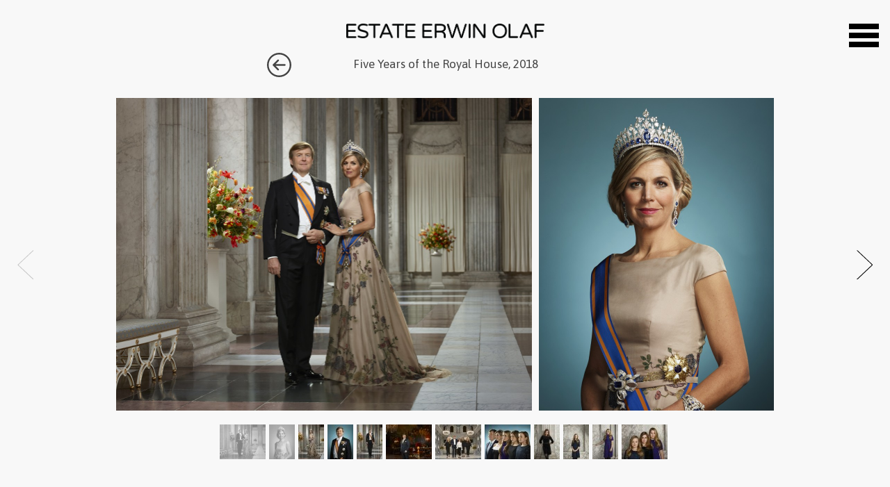

--- FILE ---
content_type: text/html; charset=UTF-8
request_url: https://erwinolaf.com/commissioned/specials/five_years_of_the_royal_house_2018
body_size: 3798
content:
<!DOCTYPE html>

<html lang="en" dir="ltr" xmlns="http://www.w3.org/1999/xhtml">
	<head>
		<meta charset="UTF-8">
		<title>Selected commissioned projects Erwin Olaf | Erwin Olaf</title>

		<link href="/favicon.ico" rel="shortcut icon" type="image/x-icon" />
		<link href="/lib/css/styles.css?r=100" rel="stylesheet" type="text/css" />
		<link href="/lib/css/liMarquee.css" rel="stylesheet" type="text/css" />

		<script type="text/javascript" src="//ajax.googleapis.com/ajax/libs/jquery/2.2.2/jquery.min.js"></script>
		<script type="text/javascript" src="/lib/js/jquery.mousewheel.js"></script>
		<script type="text/javascript" src="/lib/js/jquery.marquee.min.js"></script>
		<script type="text/javascript" src="/lib/js/jquery.lazyload.js"></script>
		<script type="text/javascript" src="/lib/js/jquery.unveil.js"></script>


		<script>
		</script>
		<script type="text/javascript" src="/lib/js/script.js"></script>
		
		<meta name="keywords" content="Olaf,erwin,commissioned,projects,editorial,cultural,portraits,advertising,rijksmuseum,louis,vuitton,introdans,vogue,maxima,jalouse,kohler,moooi,lavazza,kose" />
		<meta name="description" content="Selected commissioned projects of Erwin Olaf. In this section of the website you can find the advertising, editorial, project and cultural works of Erwin Olaf. There is also a selection of Portraits." />
		<meta name="robots" content="index, follow" />
		<!--<meta name="viewport" content="width=1024, user-scalable=yes" />-->

		<meta property="og:description" content="Selected commissioned projects of Erwin Olaf. In this section of the website you can find the advertising, editorial, project and cultural works of Erwin Olaf. There is also a selection of Portraits." />
		<meta property="og:image" content="" />
		<meta property="og:title" content="Selected commissioned projects Erwin Olaf" />
		
		<meta id="myViewport" name="viewport" content="width=768, initial-scale=0.75, user-scalable=no, maximum-scale=0.75">

		<meta name="format-detection" content="telephone=no">
		
		<!-- ANALYTICS -->
		<script>
		  (function(i,s,o,g,r,a,m){i['GoogleAnalyticsObject']=r;i[r]=i[r]||function(){
		  (i[r].q=i[r].q||[]).push(arguments)},i[r].l=1*new Date();a=s.createElement(o),
		  m=s.getElementsByTagName(o)[0];a.async=1;a.src=g;m.parentNode.insertBefore(a,m)
		  })(window,document,'script','https://www.google-analytics.com/analytics.js','ga');

		  ga('create', 'UA-92801726-1', 'auto');
		  ga('send', 'pageview');

		</script>
			<script type="text/javascript" src="/lib/js/gallery.js?r=0.41033800 1769497555"></script>

	<link href="/lib/js/malihu-scroll/jquery.mCustomScrollbar.css" rel="stylesheet" type="text/css" />
	
	<script type="text/javascript" src="/lib/js/malihu-scroll/jquery.mCustomScrollbar.concat.min.js"></script>

	<script type='text/javascript'>
		$(document).ready(function(){
			
			setTimeout( function() {
				$("#media_container").mtrGallery({
					imageMarginRight	: 10,
					minImageHeight		: 100,
					thumbHeight			: 50,
					thumbContainerWidth : 800,
					minWidth			: 960,
					catHeader			: "span.projecttitle"
				});
			}, 100);
		});
			
		</script>
	</head>
	<!-- max-width:1168px; -->
	<body style='margin:0px;padding:0px;;width:100%;height:100%;'>
		<div class='galleryCaption'>
			<img class='galleryCaptionClose' src='/lib/images/close_menu.svg' />
			<div class='galleryCaptionContent'></div>
		</div>

		<style type='text/css'>
			body,html{
				overflow:hidden;
			}
		</style>
		
		<div style="text-align:center;width:100%;"><a href="/"><img src="/lib/images/Estate_Erwin_Olaf_100_black_logo.png" style="margin-top:34px;padding:0;width:285px;"/></a></div>
		
				<div class="menu_hamburger"><img src="/lib/images/menu_hamburger.svg" /></div>
		<div class="main_menu">
			<div class="close_menu"><img src="/lib/images/close_menu.svg" /></div>
			<div class="search_button"><img src="/lib/images/search.png" /></div>
			<div class="search_stripe"></div>
			<div class="search_input"><input type="text" class="search_input search_text" value="" /></div>
			<div class="menu_homebutton"><a href="/" class=""><img src="/lib/images/home.icon.png" /></a></div>
			<div class="menu_items">
				<ul class="main">
					<li><a href="/in_memoriam" class="">In Memoriam</a></li>
					<li><a href="/art" class="">artworks</a></li>
					<li><a href="/exhibitions" class="">exhibitions</a></li>
					<li><a href="/press" class="">press</a></li>
					<li><a href="/news" class="">news</a></li>
							<li><a href="/channel/" class="">channel</a></li>
							<li><a href="/commissioned/" class="">commissioned</a></li>
					<li>
						<ul class="sub">
							<li><a href="/commissioned/project" class="">project</a></li>
							<li><a href="/commissioned/editorial" class="">editorial</a></li>
							<li><a href="/commissioned/advertising" class="">advertising</a></li>
							<li><a href="/commissioned/cultural" class="">cultural</a></li>
							<li><a href="/commissioned/portraits" class="">portraits</a></li>
							<li><a href="/commissioned/specials" class="activeMenu">specials</a></li>
						</ul>
					</li>
					<li><a href="/collections" class="">collections</a></li>
					<li><a href="/catalogues" class="">catalogues</a></li>
					<li><a href="/biography" class="">biography</a></li>
					<li><a href="https://foundationerwinolaf.com/" target="_BLANK" class="">Foundation Erwin Olaf</a></li>
					<li><a href="/contact" class="">contact</a></li>
				</ul>
				<div class="social">
<a href="https://www.facebook.com/StudioErwinOlaf/" target="_BLANK" title="Facebook"><img style="width:24px;height:24px;" src="https://erwinolaf.com/static_live/upload/9/1/e/e/91ee20d53fde2df219099987bd6b1d37_NL.svg" /></a>
<a href="https://www.instagram.com/studioerwinolaf/" target="_BLANK" title="Instagram"><img style="width:24px;height:24px;" src="https://erwinolaf.com/static_live/upload/2/8/7/7/287781088a91a6d53a0032d2095a4eb6_NL.svg" /></a>
				</div>
			</div>
		</div>
<h3 class="catheader" style="margin-top:17px;"><table style="height:35px;border-collapse:collapse;padding:0px;display:inline-block;"><tr><td style="vertical-align: middle;height:35px;"><a class="backbutton" href="http://erwinolaf.com/commissioned/specials"><img style="vertical-align: middle;" class="backbutton" src="/lib/images/back-button.svg" /></a><span style="display:inline-block;width:85px;"></span>
<span class="projecttitle">Five Years of the Royal House, 2018</span></td><td style="width:120px;"></td></tr></table>
</h3>
<div class="catsubheader">
</div>		
		
		
		<div style='width:calc(100% - 150px);margin:auto;overflow:hidden;margin-top:27px;' id='mainContainer'>
			
				<div id='media_container' style='position:relative;'>
		<img data-caption="YES"  data-uid="3951" data-pagetitle="His Majesty King Willem-Alexander and Her Majesty Queen Máxima, March, 2018" style="opacity:0;width:1197px;height:900px;" class="" src="https://erwinolaf.com/static_live/upload/f/8/5/a/f85a2a909ca6903515d463ff37978b2c_NL.jpg" data-thumbsource="https://erwinolaf.com/static_live/upload/f/8/5/a/f85a2a909ca6903515d463ff37978b2c_NL.jpg" data-mediumsource="https://erwinolaf.com/static_live/upload/8/2/a/b/82ab1b8114c925c073f237529cd47910_NL.jpg" data-tw="66"  data-pw="1197" data-ph="900" data-sw="1996" data-sh="1500" data-sourceimage="https://erwinolaf.com/static_live/upload/e/f/f/6/eff63ee919e334bf66e4d2fe6ee0c3f8_NL.jpg" />
		<img data-caption="YES"  data-uid="3948" data-pagetitle="Her Majesty Queen Máxima Half Total, March, 2018" style="opacity:0;width:676px;height:900px;" class="" src="https://erwinolaf.com/static_live/upload/3/8/6/8/38683aca49d854430edb308694e15e21_NL.jpg" data-thumbsource="https://erwinolaf.com/static_live/upload/3/8/6/8/38683aca49d854430edb308694e15e21_NL.jpg" data-mediumsource="https://erwinolaf.com/static_live/upload/5/2/4/f/524f24e1ca1e39378ca6746ca7d0dbf8_NL.jpg" data-tw="37"  data-pw="676" data-ph="900" data-sw="1127" data-sh="1500" data-sourceimage="https://erwinolaf.com/static_live/upload/9/9/b/c/99bc9bb424d16da3ab8e1654f20c0d16_NL.jpg" />
		<img data-caption="YES"  data-uid="3950" data-pagetitle="Her Majesty Queen Máxima, March, 2018" style="opacity:0;width:676px;height:900px;" class="" src="https://erwinolaf.com/static_live/upload/9/8/a/4/98a43c2965ccb5b349fa210cd57927fd_NL.jpg" data-thumbsource="https://erwinolaf.com/static_live/upload/9/8/a/4/98a43c2965ccb5b349fa210cd57927fd_NL.jpg" data-mediumsource="https://erwinolaf.com/static_live/upload/e/e/6/0/ee60a34f9f7c4929ea4f95bd1e8ee063_NL.jpg" data-tw="37"  data-pw="676" data-ph="900" data-sw="1127" data-sh="1500" data-sourceimage="https://erwinolaf.com/static_live/upload/4/7/d/9/47d980e2f308b3942a2a6f88a4d87bc1_NL.jpg" />
		<img data-caption="YES"  data-uid="3953" data-pagetitle="His Majesty King Willem-Alexander Halt Total, March, 2018" style="opacity:0;width:676px;height:900px;" class="" src="https://erwinolaf.com/static_live/upload/e/6/7/f/e67fc831bd4ad2f1e0461db7382dc21f_NL.jpg" data-thumbsource="https://erwinolaf.com/static_live/upload/e/6/7/f/e67fc831bd4ad2f1e0461db7382dc21f_NL.jpg" data-mediumsource="https://erwinolaf.com/static_live/upload/a/f/9/f/af9f0312ccd6096ef22dd87ba3f1d644_NL.jpg" data-tw="37"  data-pw="676" data-ph="900" data-sw="1127" data-sh="1500" data-sourceimage="https://erwinolaf.com/static_live/upload/b/6/4/b/b64bff5bcad70c60900df74a5f64a354_NL.jpg" />
		<img data-caption="YES"  data-uid="3955" data-pagetitle="His Majesty King Willem-Alexander, March, 2018" style="opacity:0;width:676px;height:900px;" class="" src="https://erwinolaf.com/static_live/upload/1/1/3/b/113b043541606d3c7fbf2dbef1fb95ba_NL.jpg" data-thumbsource="https://erwinolaf.com/static_live/upload/1/1/3/b/113b043541606d3c7fbf2dbef1fb95ba_NL.jpg" data-mediumsource="https://erwinolaf.com/static_live/upload/8/f/8/2/8f82efeb38c186acb84036bf4f2c6967_NL.jpg" data-tw="37"  data-pw="676" data-ph="900" data-sw="1127" data-sh="1500" data-sourceimage="https://erwinolaf.com/static_live/upload/c/9/7/5/c9755d3e4d409fe39a1647f047166e60_NL.jpg" />
		<img data-caption="YES"  data-uid="3956" data-pagetitle="King Willem-Alexander, Moses Hall in the Royal Palace of Amsterdam, 2018" style="opacity:0;width:1197px;height:900px;" class="" src="https://erwinolaf.com/static_live/upload/4/6/7/a/467a7ad17dffd872e3b3d5b5f7977e27_NL.jpg" data-thumbsource="https://erwinolaf.com/static_live/upload/4/6/7/a/467a7ad17dffd872e3b3d5b5f7977e27_NL.jpg" data-mediumsource="https://erwinolaf.com/static_live/upload/0/8/4/2/0842b0dd49d7e5ffb2e8586027bcc218_NL.jpg" data-tw="66"  data-pw="1197" data-ph="900" data-sw="1996" data-sh="1500" data-sourceimage="https://erwinolaf.com/static_live/upload/f/d/2/d/fd2dc16ddbdf6cb678d9c541266ac0c3_NL.jpg" />
		<img data-caption="YES"  data-uid="3966" data-pagetitle="King Willem-Alexander, Queen Máxima and their Daughters (f.l.t.r.) Princess Ariane, Princess Alexia and Princess of Orange in the Royal Palace of Amsterdam, 2018" style="opacity:0;width:1197px;height:900px;" class="" src="https://erwinolaf.com/static_live/upload/2/6/a/a/26aa1371ba469fad5c3f1ae82d7b01d6_NL.jpg" data-thumbsource="https://erwinolaf.com/static_live/upload/2/6/a/a/26aa1371ba469fad5c3f1ae82d7b01d6_NL.jpg" data-mediumsource="https://erwinolaf.com/static_live/upload/d/3/a/4/d3a4246a2442814c14cc16cff87fa8b4_NL.jpg" data-tw="66"  data-pw="1197" data-ph="900" data-sw="1996" data-sh="1500" data-sourceimage="https://erwinolaf.com/static_live/upload/7/5/c/a/75ca2e9a819ca8e370f1861da01c6727_NL.jpg" />
		<img data-caption="YES"  data-uid="3960" data-pagetitle="King Willem-Alexander, Queen Máxima and their Daughters Princess of Orange, Princess Alexia and Princess Ariane, March, 2018" style="opacity:0;width:1198px;height:900px;" class="" src="https://erwinolaf.com/static_live/upload/9/5/b/b/95bb6d0118bc9cf6bfdf75c1a90d7cf1_NL.jpg" data-thumbsource="https://erwinolaf.com/static_live/upload/9/5/b/b/95bb6d0118bc9cf6bfdf75c1a90d7cf1_NL.jpg" data-mediumsource="https://erwinolaf.com/static_live/upload/e/1/a/8/e1a8629a8ff92178b440520890681639_NL.jpg" data-tw="66"  data-pw="1198" data-ph="900" data-sw="1997" data-sh="1500" data-sourceimage="https://erwinolaf.com/static_live/upload/8/9/3/d/893dc8eaf00ba80fbcbe96b5889ad239_NL.jpg" />
		<img data-caption="YES"  data-uid="3961" data-pagetitle="Princess Alexia in the Royal Palace of Amsterdam, 2018" style="opacity:0;width:676px;height:900px;" class="" src="https://erwinolaf.com/static_live/upload/b/0/8/2/b0822bb15409eef00d5495d7f05e0899_NL.jpg" data-thumbsource="https://erwinolaf.com/static_live/upload/b/0/8/2/b0822bb15409eef00d5495d7f05e0899_NL.jpg" data-mediumsource="https://erwinolaf.com/static_live/upload/9/c/7/0/9c7051938fb8b452f47e8aa73d67e253_NL.jpg" data-tw="37"  data-pw="676" data-ph="900" data-sw="1127" data-sh="1500" data-sourceimage="https://erwinolaf.com/static_live/upload/7/6/9/1/7691e4de1696aa315027cade18198496_NL.jpg" />
		<img data-caption="YES"  data-uid="3962" data-pagetitle="Princess Ariane in the Royal Palace of Amsterdam, 2018" style="opacity:0;width:676px;height:900px;" class="" src="https://erwinolaf.com/static_live/upload/1/4/f/a/14fa74c989819048f7e0793543ecda5e_NL.jpg" data-thumbsource="https://erwinolaf.com/static_live/upload/1/4/f/a/14fa74c989819048f7e0793543ecda5e_NL.jpg" data-mediumsource="https://erwinolaf.com/static_live/upload/4/7/1/1/47111b38ba5099fb1195f0fd2932ffab_NL.jpg" data-tw="37"  data-pw="676" data-ph="900" data-sw="1127" data-sh="1500" data-sourceimage="https://erwinolaf.com/static_live/upload/1/2/2/1/122177a833358b890f5c9522914df8c5_NL.jpg" />
		<img data-caption="YES"  data-uid="3963" data-pagetitle="The Princess of Orange in the Royal Palace of Amsterdam, 2018" style="opacity:0;width:676px;height:900px;" class="" src="https://erwinolaf.com/static_live/upload/6/7/f/8/67f8264d6577e958932dbadfb97af843_NL.jpg" data-thumbsource="https://erwinolaf.com/static_live/upload/6/7/f/8/67f8264d6577e958932dbadfb97af843_NL.jpg" data-mediumsource="https://erwinolaf.com/static_live/upload/f/3/d/4/f3d4aedd6456d2f99c3a7b5e4758af52_NL.jpg" data-tw="37"  data-pw="676" data-ph="900" data-sw="1127" data-sh="1500" data-sourceimage="https://erwinolaf.com/static_live/upload/4/9/9/8/49987986c00b3dba3b24acfdf0d5c7d3_NL.jpg" />
		<img data-caption="YES"  data-uid="3964" data-pagetitle="Princess Ariane, Princess Alexia, Princess of Orange in the Royal Palace of Amsterdam, 2018" style="opacity:0;width:1197px;height:900px;" class="" src="https://erwinolaf.com/static_live/upload/f/d/0/3/fd03d0593783fc0d69a7d240c1390d59_NL.jpg" data-thumbsource="https://erwinolaf.com/static_live/upload/f/d/0/3/fd03d0593783fc0d69a7d240c1390d59_NL.jpg" data-mediumsource="https://erwinolaf.com/static_live/upload/3/c/9/e/3c9e4064c657b3fa416140ca5e2378cd_NL.jpg" data-tw="66"  data-pw="1197" data-ph="900" data-sw="1996" data-sh="1500" data-sourceimage="https://erwinolaf.com/static_live/upload/e/7/5/8/e758fb116f21fa3d9b3f03367be73c90_NL.jpg" />
</div>
			
		</div>
	
	</body>
</html>

--- FILE ---
content_type: text/css
request_url: https://erwinolaf.com/lib/css/styles.css?r=100
body_size: 2640
content:
/* 		GLOBALS			*/


@import 'https://fonts.googleapis.com/css?family=Asap:400,400i,700,700i&subset=latin-ext';

/*
@font-face {
  font-family: 'Asap';
  src: url('/lib/css/fonts/asap.regular.eot'); /* IE9 Compat Modes */
  src: url('/lib/css/fonts/asap.regular.eot?#iefix') format('embedded-opentype'), /* IE6-IE8 */
       url('/lib/css/fonts/asap.regular.woff') format('woff'), /* Modern Browsers */
       url('/lib/css/fonts/asap.regular.ttf')  format('truetype'), /* Safari, Android, iOS */
       url('/lib/css/fonts/asap.regular.svg#205d4d4e453b5ce0848dd9374fdd18d0') format('svg'); 
       
  font-style:   normal;
  font-weight:  400;
}*/


@font-face {
  font-family: 'Varela Round regular';
  src: url('/lib/css/fonts/VarelaRound-Regular.eot'); /* IE9 Compat Modes */
  src: url('/lib/css/fonts/VarelaRound-Regular.eot?#iefix') format('embedded-opentype'), /* IE6-IE8 */
       url('/lib/css/fonts/VarelaRound-Regular.woff') format('woff'), /* Modern Browsers */
       url('/lib/css/fonts/VarelaRound-Regular.ttf')  format('truetype'), /* Safari, Android, iOS */
       url('/lib/css/fonts/VarelaRound-Regular.svg#6cd70e035cd54e11a1a3548c42ef66ff') format('svg'); /* Legacy iOS */
       
  font-style:   normal;
  font-weight:  400;
}

html {overflow-y: scroll;margin:0px;padding:0px;width:100%;}

body {
	height:100%;
	width:100%;
	padding:0px;
	margin:0px;
	background-color:#f8f8f8;
	font-family: 'Asap';
}

a {
	text-decoration: none;
}

img {
	border:0;
}

h3.catheader {
	width:100%;
	font-size:17px;
	font-weight:normal;
	display:block;
	margin:0;
	padding:0;
	text-align: center;
	margin-top:41px;
}

h3.catheader a {
	font-weight:normal;
	display:inline-block;
	margin:0;
	padding:0;
	color:#444444;
	border-bottom: 1px solid #f8f8f8;
}

h3.catheader a:hover {
	text-decoration: none;
	border-bottom: 1px solid #555555;
	padding-bottom: 0px;
}

h3.catheader a {
	margin:0px;
}

h3.catheader a:nth-child(1){
	margin-left:0px;
}

h3.catheader a > img{
	display:inline-block;
	padding:0px;
}

img.backbutton {
	width:35px;
	height:35px;
	display:inline-block;
	margin:0px;
	padding:0px;
}

a.backbutton, a.backbutton:hover {
	text-decoration:none !important;
	border-bottom: 0 !important;
	padding-bottom: 0;
}

a.catsubheader, span.catsubheader {
	font-size:13px;
	font-weight:normal;
	display:inline-block;
	margin:0;
	padding:0;
	margin-top:25px;
	color:#444444;
	border-bottom: 1px solid #f8f8f8;
	margin-left:18px;
}

a.catsubheader:nth-child(1){
	margin-left:0px;
}

div.catsubheader {
	text-align: center;
	width:100%;
}

div.catsubheader img {
	margin:0px;
	margin-left:12px;
	display:inline-block;
	padding:0px;
}

a.catsubheader:hover {
	text-decoration: none;
	border-bottom: 1px solid #555555;
	padding-bottom: 0px;
}

/* 		MENU			*/

div.menu_hamburger {
	position:absolute;
	right:0px;
	top:0px;
}

div.menu_hamburger > img {
	width: 43px;
	height: 34px;
	margin-right:16px;
	margin-top:34px;
	cursor: pointer;
}

div.menu_hamburger > span {
	
	display:inline-block;
	margin-right:8px;
	font-size: 14px;
	font-family: 'Varela Round regular';
	
}

div.main_menu {
	display:none;
	position:absolute;
	right:0px;
	top:0px;
	width:320px;
	height:100%;
	background-color:#ffffff;
	z-index:1000000;
	
}

div.main_menu > div.close_menu {
	position:absolute;
	left:259px;
	top:34px;
	cursor: pointer;
}

div.main_menu > div.search_button {
	position:absolute;
	left:231px;
	top:78px;
	cursor: pointer;
}


div.social {
	margin-top:42px;
}


div.social > a {
	margin-right:8px !important;
	display:inline-block !important;
}

div.social > a > img {
	width:24px;
	height:24px;
	padding-right:8px;
	display:inline-block;
}

div.search_stripe {
	position:absolute;
	left:28px;
	top:107px;
	width:200px;
	height:1px;
	background-color:#cccccc;
}

div.search_input {
	position:absolute;
	left:27px;
	top:87px;
	width:190px;
}

input.search_input {
	background: transparent;
	border-top: transparent !important;
	border-left: transparent !important;
	border-right: transparent !important;
	border-bottom: 0px solid !important;
	width:190px;
	-webkit-appearance: none;
    -moz-appearance: none;
    appearance: none;
	box-shadow: none;
	outline: none;
	font-size:14px;
	color:#444444;
}

div.menu_homebutton {
	position:absolute;
	left:28px;
	top:138px;
}

div.homebutton_stripe {
	position:absolute;
	left:28px;
	top:155px;
	width:200px;
	height:1px;
	background-color:#666666;
}


div.menu_items {
	position:absolute;
	left:28px;
	top:161px;
	text-transform: lowercase;
}




div.menu_items > ul.main {
	margin:0;
	padding:0;
	list-style-type: none;
	font-size:17px;
	line-height:24px;
	font-family: 'Asap';
}

div.menu_items > ul.main a {
	color:#222222;
}

div.menu_items > ul.main > li > ul.sub {

	margin:0;

	/*Odile*/
	margin-bottom:10px;
	/*Eind*/
	
	padding:0;
	padding-left:10px;
	list-style-type: none;
	font-size:13px;
	line-height:20px;
	font-family: 'Asap';
}

div.menu_items > ul.main > li > ul.sub a {
	color:#444444;
}

div.menu_items a {
	text-decoration:none;
	position: relative;
}

div.menu_items a:hover:after {
    content: '';
    width: 100%;
    position: absolute;
    left: 0;
    bottom: -2px;
    border-width: 0 0 1px;
    border-style: solid;
    color:#000000;
}

a.activeMenu:after {
	content: '';
    width: 100%;
    position: absolute;
    left: 0;
    bottom: -2px;
    border-width: 0 0 1px;
    border-style: solid; }

/* 		CONTENT			*/


video::-webkit-media-controls-fullscreen-button {
    display: none;
}

img.img_grayscale {
	-webkit-filter: grayscale(100%); /* Chrome, Safari, Opera */
    filter: grayscale(100%);
}

.tile {
	padding-bottom:20px;
}

div.imgTitle {
	color:#000000;
	background-color:#f8f8f8;
	position:absolute;
	bottom:28px;
	right:0px;
	padding:4px 5px 5px 6px;
	font-size:11px;
	display:none;
}

span.projecttitle {
	color:#444444;
}

/* 		NEWS			*/


.news {
    -webkit-column-width: 285px;
       -moz-column-width: 285px;
            column-width: 285px;
    -webkit-column-gap: 36px; /* Chrome, Safari, Opera */
    -moz-column-gap: 36px; /* Firefox */
    column-gap: 36px;
    height:446px;
    padding-bottom:0px;
}

.newsitem {
	font-family: 'Asap';
	break-inside: avoid-column;
    -webkit-column-break-inside: avoid;
    page-break-inside: avoid;
    
}



.news .newsitem h3 {
	margin:0px;
	padding:0px;
	color:#000000;
	font-size:17px;
	line-height:21px;
	margin-bottom:4px;
	font-weight:normal;
	
}

.news .newsitem h4 {
	margin:0px;
	padding:0px;
	color:#000000;
	line-height:21px;
	font-weight:normal;
	font-size: 11px;
}

.news .newsitem p {
	margin:0px;
	padding:0px;
	font-size: 13px;
	color:#555555;
	line-height:20px;
}

.news .newsitem a {
	text-decoration: none;
	color:#555555;
	border-bottom: 1px solid #555555;
	padding-bottom: 0px;
}


.news .newsitem img {
	margin:0px;
	padding:0px;
	margin-top:8px;
	margin-bottom:16px;
	display:inline-block;
}

.news .newsitem video {
	margin:0px;
	padding:0px;
	margin-top:8px;
	margin-bottom:16px;
	display:inline-block;
}

/* 		BIOGRAPHY			*/


.biography {
     -webkit-column-width: 285px;
       -moz-column-width: 285px;
            column-width: 285px;
    -webkit-column-gap: 36px; /* Chrome, Safari, Opera */
    -moz-column-gap: 36px; /* Firefox */
    column-gap: 36px;
    height:588px;
}

.biography a{
	text-decoration: none;
	color: #555555;
	border-bottom: 1px solid #555555;
	padding-bottom: 0px;
}

.biography p {
	font-family: 'Asap';
    font-size: 13px;
	color:#555555;
	line-height:22px;
	margin-top:0px;
	margin-bottom:0px;
}

/* 		CONTACT			*/

.contact {
    -webkit-column-width: 204px;
       -moz-column-width: 204px;
            column-width: 204px;
    -webkit-column-gap: 36px; /* Chrome, Safari, Opera */
    -moz-column-gap: 36px; /* Firefox */
    column-gap: 36px;
    height:446px;
    
}

.contact p {
	font-family: 'Asap';
	break-inside: avoid-column;
    -webkit-column-break-inside: avoid;
    page-break-inside: avoid;
    font-size: 12px;
	color:#555555;
	line-height:18px;
	margin-top:0px;
	margin-bottom:0px;
}


.contact a {
	text-decoration: none;
	color:#555555;
}

.contact a:hover {
	color:#555555;
	border-bottom: 1px solid #555555;
	padding-bottom: 0px;
}

/* 		COLLECTIONS			*/

.collections {
    -webkit-column-width: 204px;
       -moz-column-width: 204px;
            column-width: 204px;
    -webkit-column-gap: 36px; /* Chrome, Safari, Opera */
    -moz-column-gap: 36px; /* Firefox */
    column-gap: 36px;
    height:579px;
    
}

.collections p {
	font-family: 'Asap';
	break-inside: avoid-column;
    -webkit-column-break-inside: avoid;
    page-break-inside: avoid;
    font-size: 12px;
	line-height:18px;
	margin-top:0px;
	margin-bottom:0px;
}

.collections a {
	text-decoration: none;
	border-bottom: 1px solid #555555;
	padding-bottom: 0px;
	color:#000000;
}



/* 		EXHIBITIONS			*/

.exhibitionsPage{
	
	webkit-column-width: 460px;
       -moz-column-width: 460px;
            column-width: 460px;

  -webkit-column-gap: 0px; /* Chrome, Safari, Opera */
    -moz-column-gap: 0px; /* Firefox */
    column-gap: 0px;
    height:460px;

    padding-bottom:0px;
    
}

.exhibitionsPage h3{
	/*
	margin:0px;
	padding:0px;
	color:#000000;
	font-size:17px;
	font-weight:normal;
	line-height:36px;
	margin-bottom:10px;
	*/
	margin:0px;
	padding:0px;
	font-size:17px;
	line-height:21px;
	color: #000000;
	margin-bottom:13px;
	font-weight:normal;

}

.exhibitionsPage table{
	margin:0px;
	color:#555555;
	font-size:13px;
	
}

.exhibitionsPage table tr {
	page-break-inside: avoid;	
}

.exhibitionPageP{
	line-height:22px;
	display:block;
	font-size: 13px;
	color: #666666;
	
	margin:0px;
	padding:0px;
}


.exhibitions {
    -webkit-column-width: 820px;
       -moz-column-width: 820px;
            column-width: 820px;
    -webkit-column-gap: 76px; /* Chrome, Safari, Opera */
    -moz-column-gap: 76px; /* Firefox */
    column-gap: 76px;
    height:596px;

    
}

.exhibition {
	width:860px;
	break-inside: avoid-column;
    -webkit-column-break-inside: avoid;
    page-break-inside: avoid;
    font-family: 'Asap';
    padding-bottom:52px;
}

.exhibitions img.image {
	float: left;
    clear: left;
    margin-right: 24px;
}

.exhibition h3 {
	margin:0px;
	padding:0px;
	font-size:17px;
	line-height:21px;
	color: #000000;
	margin-bottom:13px;
	font-weight:normal;
}

.exhibition span {
	line-height:22px;
	display:block;
	font-size: 11px;
	color: #666666;
}

.exhibition p {
	line-height:22px;
	display:block;
	font-size: 13px;
	color: #666666;
}

.exhibition a {
	text-decoration: none;
	border-bottom: 1px solid #555555;
	padding-bottom: 0px;
	color:#666666;
}
		
.marquee {
	background-color:#ffffff;
	padding-left:10px;
	padding-right:10px;
	border-top:#fff solid 10px;
	border-bottom:#fff solid 10px;
	overflow:hidden;
}

.top { top: 0px; } 
.bottom { bottom: 0px; }
.left { left: 0px; }
.right { right: 0px; }




.marquee h3 {
	font-size:17px;
	padding-top:30px;
	margin: 0;
	color:#222;
	font-weight:400;
	
}

.marquee h3:first-of-type { 
	font-size:17px;
	padding: 0;
	margin: 0;
	color:#222;
	font-weight:400;
	
}

.marquee h5 { 
	font-size:11px;
	padding:0;
	margin: 0;
	color:#000;
	font-weight:400;
}

.marquee p { 
	font-size:13px;
	color:#555;
	font-weight:400;

}

.marquee p a {
 	text-decoration:none;
 	line-height:16px;
 	height:30px;
 	outline:none; 
 	color:#000000 !important; 
}

.marquee a {
	text-decoration:none !important;
	color:#000000 !important;
}

.marquee h3 a {
	text-decoration:none !important;
	color:#000000 !important;
}

.marquee a:hover {
	box-sizing: border-box;
 	outline:none;  
 	border-bottom: 1px solid #222222;
}

.marquee img {
	margin-top: 50px; 
	margin-bottom:0px;
	padding:0;
}




.b-lazy {
	-webkit-transition: opacity 100ms ease-in-out;
	   -moz-transition: opacity 100ms ease-in-out;
		 -o-transition: opacity 100ms ease-in-out;
			transition: opacity 100ms ease-in-out;
			 max-width: 100%;
			   opacity: 0;
}
.b-lazy.b-loaded {
			   opacity: 1;
}

.galleryCaption{
	position:absolute;
	right:95px;
	width:	275px;
	background-color:rgba(255,255,255,0.9);
	z-index:999999999;
	-webkit-box-shadow: 3px 3px 3px 1px rgba(0,0,0,0.15);
	-moz-box-shadow: 3px 3px 3px 1px rgba(0,0,0,0.15);
	box-shadow: 3px 3px 3px 1px rgba(0,0,0,0.15);
	display:none;
}

.galleryCaptionClose{
	float:right;
	margin-right: 16px;   
	margin-top:25px;
	cursor:pointer;
}

.galleryCaptionContent{
	padding-top:85px;
	padding-left:20px;
	padding-right:40px;
	padding-bottom:120px;
	font-family: 'Asap';
	font-size:13px;
	line-height:20px;
	color:#444444;
	
}

/*
	responsive
*/

@media only screen  and (min-device-width : 375px)  and (max-device-width : 667px) {
	
	div.main_menu {
		width:500px;
	}


	
	div.menu_hamburger > img {
		width: 86px;
		height: 68px;
	}

	div.menu_hamburger > span {
	
		margin-right:8px;
		font-size: 18px;
		
	}
	
	
	div.menu_items > ul.main {
		font-size:51px;
		line-height:72px;
	}
	
	div.menu_items > ul.main > li > ul.sub {

		padding-left:30px;
		font-size:39px;
		line-height:60px;
	}

	div.main_menu > div.close_menu {
		left:400px;
	}
	
	div.main_menu > div.close_menu > img {
		width:100px;
		height:100px;
	}


	div.main_menu > div.search_button {
		left:331px;
		top:170px;
	}
	
	div.main_menu > div.search_button > img {
		width:60px;
		height:60px;
	}

	div.search_stripe {
		left:28px;
		top:237px;
		width:300px;
		height:2px;
	}
	
	div.search_input {
		position:absolute;
		left:7px;
		top:167px;
		width:300px;
	}
	
	input.search_input {
		font-size:51px;
	}
	
	
	div.menu_items {
		left:48px;
		top:421px;
	}
	
	div.menu_homebutton {
		left:48px;
		top:308px;
	}
	
	div.menu_homebutton img { 
		width:70px;
		height:70px;
	}
	
	div.imgTitle {
		padding:12px 20px 20px 18px;
		font-size:28px !important;
	}
	
}

.commisionedFold{
	display:none;
}













--- FILE ---
content_type: image/svg+xml
request_url: https://erwinolaf.com/static_live/upload/2/8/7/7/287781088a91a6d53a0032d2095a4eb6_NL.svg
body_size: 313
content:
<?xml version="1.0" encoding="utf-8"?>
<!-- Generator: Adobe Illustrator 15.0.0, SVG Export Plug-In . SVG Version: 6.00 Build 0)  -->
<!DOCTYPE svg PUBLIC "-//W3C//DTD SVG 1.1//EN" "http://www.w3.org/Graphics/SVG/1.1/DTD/svg11.dtd">
<svg version="1.1" id="Layer_1" xmlns="http://www.w3.org/2000/svg" xmlns:xlink="http://www.w3.org/1999/xlink" x="0px" y="0px"
	 width="72px" height="72px" viewBox="815 813.956 72 72" enable-background="new 815 813.956 72 72" xml:space="preserve">
<polyline points="887,885.956 887,813.956 815,813.956 815,885.956 "/>
<circle fill="#FFFFFF" cx="851" cy="849.956" r="20.958"/>
<circle cx="851" cy="849.957" r="15.714"/>
<circle fill="#FFFFFF" cx="874.2" cy="826.481" r="4.208"/>
</svg>


--- FILE ---
content_type: image/svg+xml
request_url: https://erwinolaf.com/lib/images/nav_left_90.svg
body_size: 299
content:
<?xml version="1.0" encoding="utf-8"?>
<!-- Generator: Adobe Illustrator 15.0.0, SVG Export Plug-In . SVG Version: 6.00 Build 0)  -->
<!DOCTYPE svg PUBLIC "-//W3C//DTD SVG 1.1//EN" "http://www.w3.org/Graphics/SVG/1.1/DTD/svg11.dtd">
<svg version="1.1" id="Layer_3" xmlns="http://www.w3.org/2000/svg" xmlns:xlink="http://www.w3.org/1999/xlink" x="0px" y="0px"
	 width="22.6px" height="43.5px" viewBox="0 0 22.6 43.5" enable-background="new 0 0 22.6 43.5" xml:space="preserve">
<path d="M1.5,21.7L22.3,1c0.2-0.2,0.2-0.5,0-0.7s-0.5-0.2-0.7,0L0.5,21.4c-0.2,0.2-0.2,0.5,0,0.7l21.1,21.1c0.1,0.1,0.2,0.1,0.4,0.1
	c0.1,0,0.3,0,0.4-0.1c0.2-0.2,0.2-0.5,0-0.7L1.5,21.7z"/>
</svg>


--- FILE ---
content_type: image/svg+xml
request_url: https://erwinolaf.com/lib/images/back-button.svg
body_size: 561
content:
<?xml version="1.0" encoding="utf-8"?>
<!-- Generator: Adobe Illustrator 15.0.0, SVG Export Plug-In . SVG Version: 6.00 Build 0)  -->
<!DOCTYPE svg PUBLIC "-//W3C//DTD SVG 1.1//EN" "http://www.w3.org/Graphics/SVG/1.1/DTD/svg11.dtd">
<svg version="1.1" id="Layer_1" xmlns="http://www.w3.org/2000/svg" xmlns:xlink="http://www.w3.org/1999/xlink" x="0px" y="0px"
	 width="175.316px" height="175.317px" viewBox="0 0 175.316 175.317" enable-background="new 0 0 175.316 175.317"
	 xml:space="preserve">
<g>
	<path fill="#444444" d="M87.66,0C39.324,0,0,39.323,0,87.658s39.324,87.659,87.66,87.659s87.656-39.324,87.656-87.659
		S135.996,0,87.66,0z M87.66,163.317c-41.719,0-75.66-33.941-75.66-75.659C12,45.941,45.941,12,87.66,12
		c41.719,0,75.656,33.941,75.66,75.658C163.32,129.376,129.379,163.317,87.66,163.317z"/>
	<path fill="#444444" d="M128.078,81.654l-66.766,0.008l23.063-23.058c2.344-2.344,2.344-6.145,0-8.489
		c-1.172-1.171-2.707-1.757-4.246-1.757c-1.535,0-3.07,0.586-4.242,1.757L42.586,83.42c-1.125,1.121-1.758,2.649-1.758,4.242
		c0,1.59,0.633,3.114,1.758,4.242l33.301,33.301c2.343,2.34,6.145,2.34,8.484,0c2.344-2.344,2.344-6.144,0-8.487L61.316,93.662
		l66.766-0.008c3.313,0,5.996-2.683,5.996-6C134.078,84.342,131.395,81.654,128.078,81.654z"/>
</g>
</svg>


--- FILE ---
content_type: text/plain
request_url: https://www.google-analytics.com/j/collect?v=1&_v=j102&a=1710979714&t=pageview&_s=1&dl=https%3A%2F%2Ferwinolaf.com%2Fcommissioned%2Fspecials%2Ffive_years_of_the_royal_house_2018&ul=en-us%40posix&dt=Selected%20commissioned%20projects%20Erwin%20Olaf%20%7C%20Erwin%20Olaf&sr=1280x720&vp=1280x720&_u=IEBAAEABAAAAACAAI~&jid=2003118320&gjid=167748663&cid=1177779652.1769497557&tid=UA-92801726-1&_gid=1660452782.1769497557&_r=1&_slc=1&z=1920702505
body_size: -450
content:
2,cG-2D70ZC83GF

--- FILE ---
content_type: image/svg+xml
request_url: https://erwinolaf.com/static_live/upload/9/1/e/e/91ee20d53fde2df219099987bd6b1d37_NL.svg
body_size: 343
content:
<?xml version="1.0" encoding="utf-8"?>
<!-- Generator: Adobe Illustrator 15.0.0, SVG Export Plug-In . SVG Version: 6.00 Build 0)  -->
<!DOCTYPE svg PUBLIC "-//W3C//DTD SVG 1.1//EN" "http://www.w3.org/Graphics/SVG/1.1/DTD/svg11.dtd">
<svg version="1.1" id="Layer_1" xmlns="http://www.w3.org/2000/svg" xmlns:xlink="http://www.w3.org/1999/xlink" x="0px" y="0px"
	 width="72px" height="72px" viewBox="814 814.789 72 72" enable-background="new 814 814.789 72 72" xml:space="preserve">
<g id="Layer_2">
</g>
<g id="Layer_1_1_">
	<path d="M886,814.789h-72v72h36v-27.198h-8.801v-12H850v-4.677c0-8.063,6.055-15.323,13.5-15.323h9.699v12H863.5
		c-1.063,0-2.301,1.289-2.301,3.219v4.781h12v12h-12v27.198H886V814.789z"/>
</g>
</svg>


--- FILE ---
content_type: image/svg+xml
request_url: https://erwinolaf.com/lib/images/nav_right_90.svg
body_size: 299
content:
<?xml version="1.0" encoding="utf-8"?>
<!-- Generator: Adobe Illustrator 15.0.0, SVG Export Plug-In . SVG Version: 6.00 Build 0)  -->
<!DOCTYPE svg PUBLIC "-//W3C//DTD SVG 1.1//EN" "http://www.w3.org/Graphics/SVG/1.1/DTD/svg11.dtd">
<svg version="1.1" id="Layer_3" xmlns="http://www.w3.org/2000/svg" xmlns:xlink="http://www.w3.org/1999/xlink" x="0px" y="0px"
	 width="22.6px" height="43.5px" viewBox="0 0 22.6 43.5" enable-background="new 0 0 22.6 43.5" xml:space="preserve">
<path d="M21.2,21.7L0.5,1c-0.2-0.2-0.2-0.5,0-0.7s0.5-0.2,0.7,0l21.1,21.1c0.2,0.2,0.2,0.5,0,0.7L1.2,43.2c-0.1,0.1-0.2,0.1-0.4,0.1
	c-0.1,0-0.3,0-0.4-0.1c-0.2-0.2-0.2-0.5,0-0.7L21.2,21.7z"/>
</svg>


--- FILE ---
content_type: application/javascript
request_url: https://erwinolaf.com/lib/js/script.js
body_size: 1236
content:
	
	

	$(window).on('load', function () {
		
		$('.commissionedMain').click(function(){
			$('.commisionedFold').slideToggle();
		});
		var menuVisible = 0;
		
		if (typeof loggedin != 'undefined') {
			if(!window.location.href.includes("press")){
				if(!$(".container").hasClass('nogrid')){
					$(".container").prepend("<div><img id='gridOverlay' src='/lib/images/grid.jpg' style='z-index:10000;position:absolute;opacity:0.6;top:-157px;left:-13px;'/></div>");
				}
			}
		}

		$("#gridOverlay").click(function(){
				$(this).hide();
			});

		$("div.main_menu").css('display', 'none').css('right', '0px');
	//	$("input.search_input").focus();
	
		$("div.main_menu > div.close_menu").unbind('click').bind( "click", function() {
			$("div.main_menu").animate({width:'toggle'},150);
			menuVisible = 0;
		});

		$("div.menu_hamburger").unbind('click').bind( "click", function() {
			$("div.main_menu").animate({width:'toggle'},150);
	//  		$("input.search_input").focus();
			menuVisible = 1;
		});
	
		$('img.img_grayscale').mouseover(function() {
			$(this).removeClass('img_grayscale');
		});
	
		$('img.img_grayscale').mouseout(function() {
			$(this).addClass('img_grayscale');
		});
	
		$('.visibleGridItem').parent().mouseover(function() {
			$(this).parent().find('div.imgTitle').show();
			$(this).parent().find('.visibleGridItem').css('opacity', '0.5');
		
		});
	
		$('.visibleGridItem').parent().mouseout(function() {
			if ( !$(this).parent().find('div.imgTitle').is(':hover') ) {
				$(this).parent().find('div.imgTitle').hide();
				$(this).parent().find('.visibleGridItem').css('opacity', '1');
			}
		});
	
		$('.visibleGridItem').parent().parent().find('div.imgTitle').mouseout(function() {
			$('div.imgTitle').hide();
			$('.visibleGridItem').css('opacity', '1');
		});
	
		$('div.pressRolloverImage').mouseover(function() {
			$('.catheader').html('Selected Press<br />' + $(this).data('title'));
			$(this).css('background-color', '#f8f8f8');
		});
	
		$('div.pressRolloverImage').mouseout(function() {
			$('.catheader').html('Selected Press<br />&nbsp;');
			$(this).css('background-color', '#ffffff');
		});
	
		$("div.fullscreenNewsVideo").unbind('click').bind( "click", function() {
			

			var id = $(this).data('uid');
		

			var video = $('#newsvideo_' + id);

			var vid = video[0];
			vid.play();
			if (vid.requestFullscreen) {
				alert(2);
				vid.requestFullscreen();
			} else if (vid.mozRequestFullScreen) {
				var mobilevid = document.getElementById('newsvideo_' + id);
				mobilevid.mozRequestFullScreen();
			} else{

				var mobilevid = document.getElementById('newsvideo_' + id);
            	
				mobilevid.webkitEnterFullscreen();
			} 
		
		});
	
		$('.marquee').liMarquee({
			direction: 'up',
			scrollamount: 40,
			drag: true,
			scrolldelay: 1000
		});
	
		$('.search_button').click(function(){
			document.location.href = '/search/'+$('.search_text').val();
		});

		$('.search_text').keypress(function (e) {
			if (e.which == 13) {
				document.location.href = '/search/'+$('.search_text').val();
			}
		});
	
		setTimeout( function () {
			$('.homeVideo').each(function(key,val) {
				console.log($(this));
				var mp4 = $(this).data('mp4');
				var ogg = $(this).data('ogg');
				$(this).find('.source_mp4').first().attr('src', mp4);
				$(this).find('.source_ogg').first().attr('src', ogg);
				$(this)[0].load();
			});
		}, 1);
	
		//window.bLazy = new Blazy({});

		/*
		$('img.lazy').lazyload({

			failure_limit: Math.max($('.lazy').length - 1, 0),
			 threshold : 200,
			 skip_invisible: false
		});*/
		setTimeout(function(){
			$('img.lazy').unveil(200);
		},1);
		
		
		$(document).ready(function(){
			

			

		});
	//	setViewport();
		$(window).on("orientationchange",function(event){
		//		setViewport();
			});
		
		
	});
	
	function setViewport() {
		
		var ori = window.orientation;
		

		var screenwidth = 0;
		var screenheight = 0;

		if(ori == 0 || ori == 180){
			screenwidth = screen.availHeight;
			screenheight = screen.availWidth
		}else{
			screenwidth = screen.availWidth;
			screenheight = screen.availHeight
		}

		/*
        var screenwidth = (ori==90 || ori==-90) ? screen.availWidth : screen.availHeight;
        var screenheight = (ori==90 || ori==-90) ? screen.availHeight : screen.availWidth;
        */
        var mvp = document.getElementById('myViewport');
        if(ori == 0 || ori == 180){
        	mvp.setAttribute('content','width=768, initial-scale=0.75, user-scalable=no, maximum-scale=0.75');
        }else{
        	mvp.setAttribute('content','width=768, initial-scale=0.75, user-scalable=no, maximum-scale=0.75');
        	//mvp.setAttribute('content','width=1024, initial-scale=1.0, user-scalable=no, maximum-scale=1.0');
        	
        	
        }
		
	}
	

--- FILE ---
content_type: image/svg+xml
request_url: https://erwinolaf.com/lib/images/close_menu.svg
body_size: 3277
content:
��< ? x m l   v e r s i o n = " 1 . 0 "   e n c o d i n g = " u t f - 1 6 " ? >  
 < ! - -   G e n e r a t o r :   A d o b e   I l l u s t r a t o r   1 5 . 0 . 0 ,   S V G   E x p o r t   P l u g - I n   .   S V G   V e r s i o n :   6 . 0 0   B u i l d   0 )     - - >  
 < ! D O C T Y P E   s v g   P U B L I C   " - / / W 3 C / / D T D   S V G   1 . 1 / / E N "   " h t t p : / / w w w . w 3 . o r g / G r a p h i c s / S V G / 1 . 1 / D T D / s v g 1 1 . d t d " >  
 < s v g   v e r s i o n = " 1 . 1 "   x m l n s = " h t t p : / / w w w . w 3 . o r g / 2 0 0 0 / s v g "   x m l n s : x l i n k = " h t t p : / / w w w . w 3 . o r g / 1 9 9 9 / x l i n k "   x = " 0 p x "   y = " 0 p x "   w i d t h = " 4 3 p x "  
 	   h e i g h t = " 3 3 . 8 7 5 p x "   v i e w B o x = " 0   0   4 3   3 3 . 8 7 5 "   e n a b l e - b a c k g r o u n d = " n e w   0   0   4 3   3 3 . 8 7 5 "   x m l : s p a c e = " p r e s e r v e " >  
 < g   i d = " L a y e r _ 2 "   d i s p l a y = " n o n e " >  
 	 < r e c t   d i s p l a y = " i n l i n e "   w i d t h = " 4 3 "   h e i g h t = " 7 . 8 7 5 " / >  
 	 < r e c t   y = " 1 3 "   d i s p l a y = " i n l i n e "   w i d t h = " 4 3 "   h e i g h t = " 7 . 8 7 5 " / >  
 	 < l i n e   d i s p l a y = " i n l i n e "   x 1 = " 4 3 "   y 1 = " 1 3 "   x 2 = " 4 3 "   y 2 = " 2 0 . 8 7 5 " / >  
 	 < r e c t   y = " 2 6 "   d i s p l a y = " i n l i n e "   w i d t h = " 4 3 "   h e i g h t = " 7 . 8 7 5 " / >  
 < / g >  
 < g   i d = " L a y e r _ 3 "   d i s p l a y = " n o n e " >  
 	 < g   i d = " k r u i s j e _ x 5 F _ . p s d "   d i s p l a y = " i n l i n e " >  
 	 	  
 	 	 	 < i m a g e   o v e r f l o w = " v i s i b l e "   w i d t h = " 3 5 "   h e i g h t = " 3 5 "   i d = " k r u i s j e _ x 5 F _ _ 2 _ "   x l i n k : h r e f = " d a t a : i m a g e / p n g ; b a s e 6 4 , i V B O R w 0 K G g o A A A A N S U h E U g A A A C M A A A A k C A Y A A A A D 3 I P h A A A A C X B I W X M A A A s S A A A L E g H S 3 X 7 8 A A A A 
 G X R F W H R T b 2 Z 0 d 2 F y Z Q B B Z G 9 i Z S B J b W F n Z V J l Y W R 5 c c l l P A A A B q 5 J R E F U e N q 0 V 3 t M U 1 c c v v Q B B c o b 
 x l s e 2 1 o V o k M U R A x C z R B b A a 0 8 F A q 4 O R z o t n 9 M T M w 2 n G Q M / U O Z i X E x y k A o o o k P Y E S c 2 p a y 4 g C B O R G f 
 o J g C C g p 1 Q 5 T S 4 t 3 v V C / e t h d o G Z 7 k 5 N 7 e / u 6 5 3 z n n 9 / 2 + 7 2 A Y R a u r u x C O 4 z g d e 0 / t 9 p 3 b / j 0 9 P W 6 G 
 z x n k H y M j / 9 r m 5 / + 4 p V w s X t f a 2 n b + 6 d O n l W 5 u b i N z C e R a S 8 u C o o N F u 8 b G 1 K O X L v 1 e F h u 7 p s U I j L J X 
 6 V J U 9 P P n 8 g b 5 r t 7 e X t f + v v 5 g G x s b 1 s D A g N j d 3 X 1 4 L o A 0 N i o W l Z a W f l s v l 6 d g O I Y x L Z k B U q n k O x 5 v 
 9 V 8 Y G U h h Y e H 3 4 e H h A z Q 6 H a c z G L i 1 t T W + K j r 6 0 a F D h 3 b 2 9 / c 5 / h 8 Q s O W 0 q 4 2 N w V / t 2 H G W y + X i 6 B u o 
 B w Q G 4 i K R q B r 9 B z F M X S A Z C A E G d R Y A 4 v F 4 j w 4 c O L A T 4 q x m C 6 S t t T U o 5 8 u c M w Q Q N D b x L V 9 f X z w l O e V M 
 z 6 O e A O z u v b s B q a m p e k D I g G x s b f H Y 2 E + V A H j 7 b M B 0 d n Z + B E B O c 7 n z c c N v E J 3 D 4 e J N T X 8 m w j 3 d C j 5 4 
 0 8 P D w 3 B G u q t a r c a a m p p 9 Z D L Z 7 r y 8 v G z d c p r Y O j o 6 P o R t z k M 5 0 v 3 g g d H Y q N n Z s T E u l 9 M O z 1 S Y S j X M 
 q q 6 p i V k S G v q D h 6 d n 1 1 T o 7 R 0 c 0 J b 1 F h Q U 5 A D L 7 E x h z b Z t 2 8 r Q r J m W l n p j E d 3 Z x Q U X r B N c L y s v S 0 J M 
 J p D q a g r k j e g D d / e H V G B Q t 4 U t i 4 m J V h Y V F X 0 N L H O e j j U 7 t m 8 / / T G H Q z k O 6 q 6 u r n j i + s Q b x b 8 W J 8 P k 
 q P N x W V j Y Z 5 6 e X n q D k O + t b a z x 6 O j o H i q W o W R F Q A x Z Y 9 g d H R 1 x o V D Y d v T o 0 e R p t 1 0 m k 9 J S U z f V v A H E 
 p N w y K p Y R r M n N y T 1 L x R r i N 9 v O D o + P j 2 8 5 U X Z C a F K V l 8 v r w w B Q H Q I 0 1 e z e s C x W u X / / / h z 0 T v e D 7 n k z 
 s Q Y B i V s b 1 3 L q 1 K k k q h W h R F Z S U v L E y c n p 4 f D w k N + w S h X 4 4 s U L 3 X M L C 4 v J 6 8 T E B D Y 4 O G i v 1 W g W J S Q k 
 v K 6 u r k 5 p a m 7 O Q K w h 2 E L E 6 1 j D Z m O R k S v a s z K z C g U C f h 2 L x V K b U 6 y Y t b W 1 U S J R h g w V J n L t I c 8 Y s S w y 
 M n L Y z 8 9 P j z X k O B d I V o F A c F 1 c I U 5 G 7 J 1 1 G T 9 7 7 t y q z M x M i Z e 3 t 9 H S E / d W L J b R N h L / I d a s 3 7 D h e n F x 
 8 e y B k F t V V V V U W n q a L o c Y T C b l 7 K d h T f u x Y 8 e S z C m W M z b k c R D L P N 7 S / p 1 s M C l X B R R f x 5 q S 0 p K N 7 8 U b 
 S S R X Q j c m J d 1 1 g B m T N c w Q j K U V C w 8 J C c E r K i o 2 m L M i N H P A Q N 4 M I V b Q a b R J x p B 1 h t y Y D A a m V C r d z R m f 
 Y Y 5 D g y K 3 S 6 F o 5 I y 8 p f p U b W J C i 9 2 5 d w + 7 f O X y b l Q C o N x X z J l j R C U + N z d X p z U M p u W U C W u k Z W y 2 S V p m 
 0 s r o H N r V x u D K k 5 V 7 J F K p s L u 7 m z K O Z W W F j a m N a 9 i r V 6 8 w K I Q + s J M 7 a T S a J W h Z s Z e X 9 3 O z w S A g 7 W 1 t 
 C 8 T l F X u k M q m w q 6 v L K A Z V W C s A E r Z s G X a z s x P s y H N 4 7 7 V e j F o 9 j g D 5 A Z h v t F o t G v c w v E d Z f a e k 3 K Z N 
 q Y F H j v y S L 6 u v T 7 o P Q M i l n b g H + q I S f 2 3 p 0 l A x 2 5 b 9 j 0 q l 4 o y O j h r F o b x 5 M j D g o B k f X 9 j X 1 z c q k U i u 
 m Z w j y K F l Z 2 e f m D 9 / w W S O G F Z e B 5 A B E L 0 2 E D 0 h q q z g 8 l E d u u L t 7 U M p H e i K p A O J q 8 m O c T q H p q c 1 6 / S 1 
 B h W 2 m p q a q H S R S O Y D W k Y u i m R Q J j v G m R w a e k Z o z f H i 4 0 m G W k N o W U Z G h p 6 W v Q H E N M 0 x m u n Q C K 2 Z M t 8 A 
 E K x Q + k X w 1 H r b N a N j p H J o V C t C O D R T t Q a 0 L A J y q J Z w j I Z g i H M Z r B D h G J m 6 c 1 N O z j u H R r U 9 M z m 0 a R x j 
 O O E Y q S y o z j G C o P L 5 f O X J k 5 X x D H R u e v b s m Z B 8 r i E 3 p E U R K y K Q Q 9 v H 5 6 + 9 C H T V m A o m K m p V q 0 a j L U B S 
 p V A o V j 9 + 8 t j 4 X D Y + j g H d f Q C U M 8 P F 2 b m H w + G U B w c t 3 H K j o 8 O C L H y Q I 1 j E 8 u V / b 0 7 b v C 8 u b s 0 F e 3 u H 
 M X N k B I B P w H j N L 1 + + z G c w G B Y N D X J e X 3 + / X o y / v x 8 G C n 9 u y Z J P 6 h h O T s 5 j U F c K N J p x q E 0 T X 3 T e u q U L 
 A g + M r V w Z 2 Z E Q n 1 A g 4 P N / Q 3 G z 0 T W 0 k g B I o d F q 9 9 L o N E w q k f K I F f L 3 9 8 d W 8 3 h V W V l Z e + f N 8 x u c f O l + 
 1 3 1 f Y N P h o K C g S f r O e K 4 x s + l Y l p 5 e 5 + H h i S P P v H X r 1 t M K x R + L K Y O B Y m 5 p a W k / J S Y m V s M J Y f P 7 c G j I 
 M S Y n J 5 8 H Z h 5 E B X b a Y H T U h N I e M i f m e Y r W I K 9 f P D Q 0 Z G / 4 / D 8 B B g B / F n V Z b m T 5 u w A A A A B J R U 5 E r k J g 
 g g = = "   t r a n s f o r m = " m a t r i x ( 1   0   0   1   0   - 0 . 5 6 2 5 ) " >  
 	 	 < / i m a g e >  
 	 < / g >  
 < / g >  
 < g   i d = " L a y e r _ 4 " >  
 	 < p o l y l i n e   p o i n t s = " 3 3 . 8 5 4 , 5 . 5 8   5 . 5 6 8 , 3 3 . 8 6 4   0 , 2 8 . 2 9 6   2 8 . 2 8 3 , 0 . 0 1 1   	 " / >  
 	 < p o l y l i n e   p o i n t s = " 5 . 5 6 9 , 0 . 0 1 1   3 3 . 8 5 4 , 2 8 . 2 9 6   2 8 . 2 8 5 , 3 3 . 8 6 4   0 , 5 . 5 8 1   	 " / >  
 < / g >  
 < / s v g >  
 

--- FILE ---
content_type: image/svg+xml
request_url: https://erwinolaf.com/lib/images/menu_hamburger.svg
body_size: 346
content:
��< ? x m l   v e r s i o n = " 1 . 0 "   e n c o d i n g = " u t f - 1 6 " ? >  
 < ! - -   G e n e r a t o r :   A d o b e   I l l u s t r a t o r   1 5 . 0 . 0 ,   S V G   E x p o r t   P l u g - I n   .   S V G   V e r s i o n :   6 . 0 0   B u i l d   0 )     - - >  
 < ! D O C T Y P E   s v g   P U B L I C   " - / / W 3 C / / D T D   S V G   1 . 1 / / E N "   " h t t p : / / w w w . w 3 . o r g / G r a p h i c s / S V G / 1 . 1 / D T D / s v g 1 1 . d t d " >  
 < s v g   v e r s i o n = " 1 . 1 "   i d = " L a y e r _ 2 "   x m l n s = " h t t p : / / w w w . w 3 . o r g / 2 0 0 0 / s v g "   x m l n s : x l i n k = " h t t p : / / w w w . w 3 . o r g / 1 9 9 9 / x l i n k "   x = " 0 p x "   y = " 0 p x "  
 	   w i d t h = " 4 3 p x "   h e i g h t = " 3 3 . 8 7 5 p x "   v i e w B o x = " 0   0   4 3   3 3 . 8 7 5 "   e n a b l e - b a c k g r o u n d = " n e w   0   0   4 3   3 3 . 8 7 5 "   x m l : s p a c e = " p r e s e r v e " >  
 < r e c t   w i d t h = " 4 3 "   h e i g h t = " 7 . 8 7 5 " / >  
 < r e c t   y = " 1 3 "   w i d t h = " 4 3 "   h e i g h t = " 7 . 8 7 5 " / >  
 < r e c t   y = " 2 6 "   w i d t h = " 4 3 "   h e i g h t = " 7 . 8 7 5 " / >  
 < / s v g >  
 

--- FILE ---
content_type: application/javascript
request_url: https://erwinolaf.com/lib/js/gallery.js?r=0.41033800%201769497555
body_size: 6941
content:
(function($) {

	$.fn.mtrGallery = function(options) {

		//Set common vars
		var bodyWidth 			= $('body').width();
		var containerHeight 	= 0; 
		var largeImageHeight 	= 0;
		var mainThis 			= this;
		var mainSelectedImage 	= 0;
		var currentlyLinkedImgs	= new Array();
		var currentlyLinkedWidth = 0;
		var currentSpaceLeft 	= 0;
		var zoomedImage 		=		null;
		var playingVideo 		= "";
		var zoomedImageProp		= [];		
		var currentWindowWidth 	= $(window).width();
		var currentWindowHeight = $(window).height();
		var currentMouseX		= 0;
		var currentMouseY		= 0;
		var phaseOneZoom     	= 0;
		var phaseTwoZoom 		= 0;
		var origPageTitle		= "";
		var windowMarginBottomMutable 	= 270;
		var windowMarginBottom 	= 270;
		var imageFitFix			= 0;

		//Set default settings
		var settings = {  
			imageMarginRight 	: 5,
			minImageHeight		: 100,
			thumbHeight			: 50,
			maxWidth 			: 10000,
			thumbContainerWidth : 800,
			minWidth			: 960,
			catHeader			: ""
		}
		
		// Extend the options so they work with the plugin
		if(options) {
			$.extend(settings, options);
		}
		
		//Track mouse position
		$( window ).mousemove(function( event ) {
			currentMouseX = event.pageX;
			currentMouseY = event.pageY;

			if(phaseTwoZoom == 1){
				panZoomedImage(currentMouseX,currentMouseY);
			}
		});


		//First init
		mainThis.find("img").css({"opacity":"0", "cursor":"pointer"});
		
		//mainThis.parent().css('min-width', settings.minWidth + 'px');
		
		
		mainThis.parent().append("<img id='navleft' src='/lib/images/nav_left_90.svg' style='position:absolute;left:25px;cursor:pointer;opacity:0.2;' />");
		mainThis.parent().append("<img id='navright' src='/lib/images/nav_right_90.svg' style='position:absolute;right:25px;cursor:pointer;' />");

		if(mainThis.find("img").length == 1){
			$("#navright").css('opacity','0.2');
		}

		$(".galleryCaptionClose").click(function(){
			$('.galleryCaption').fadeOut('fast',function(){
				$('.galleryCaptionContent').empty();	
			});
			
		});

		$('#navleft').click(function(){
			
			if((mainSelectedImage + 1) != 1){
		        	openImageOnPosition(mainSelectedImage - 1);
		        	
		       }
		});

		$('#navright').click(function(){
			
			if((mainSelectedImage + 1) != $(".mainImage").length){
		        	openImageOnPosition(mainSelectedImage + 1);
		        }
		});

		function initSizes(){
			if($(".catsubheader").height() > 0){
				windowMarginBottomMutable = windowMarginBottom + $(".catsubheader").height();
			}

			currentWindowWidth = $(window).width();
			currentWindowHeight = $(window).height();

			mainThis.parent().height($(window).height());
			mainThis.height($(window).height() - windowMarginBottomMutable);

			mainThis.find("img").each(function(){
				$(this).css("margin-right",settings.imageMarginRight);
			});

			containerHeight = mainThis.height();
			if(containerHeight < settings.minImageHeight){
				containerHeight = settings.minImageHeight;
			}
			
			//Set initial image height
			resetImageHeight();

			//Set main element width
			mainThis.width(calculateMainWidth());
			
			detectOnScreen(mainSelectedImage);

			$('#navleft').css('top',($(window).height() / 2) - ($('#navleft').height() / 2) + "px");
			$('#navright').css('top',($(window).height() / 2) - ($('#navleft').height() / 2) + "px");

			$('#navleftzoom').css('top',($(window).height() / 2) - ($('#navleft').height() / 2) + "px");
			$('#navrightzoom').css('top',($(window).height() / 2) - ($('#navleft').height() / 2) + "px");			
		}

		//Position images
		this.find("img").each(function(){
			
			$(this).css({
				'display'	: 'block'	,
				'float'		: 'left' ,
				'max-width' : settings.maxWidth+"px"
			});

			$(this).addClass("mainImage");
		});
		

		//ZOOM
		$(".mainImage").click(function(){
			
			if($(this).hasClass("mtrVisible")){
				if( $(this).hasClass("video")){
					
					
					if ( playingVideo != '' ) {
						
						$(playingVideo).stop();
						removeVideo();
						
						
						var myThis = this;
						
						setTimeout(function() {
							playVideo($(myThis), 1);
						}, 500);
						
					} else {
						playVideo($(this), 1);
					}
					
					
				}else{
					if ( playingVideo != '' ) {
						var clickThis = $(this);
						
						removeVideo();
						setTimeout(function(){
							zoomImagePhaseOne(clickThis);		
						},400);
						
					}else{
						zoomImagePhaseOne($(this));	
					}
				}
				
			}
		}); // END ZOOM
		
		
		origPageTitle = $(settings.catHeader).html();
		
		createThumbs();
		initSizes();
		fixImageAspectRatio();
		
		
		function playVideo(videoClicked, autoplay){
			
			zoomedImage = videoClicked;
			
			videoClicked.css('visibility', 'hidden');
			
			var workingContainer = mainThis.parent();
			workingContainer.append("<div id='_mtrGalleryVideoControlsContainer' style='display:none;width:"+settings.thumbContainerWidth+"px;margin:auto;height:"+(settings.thumbHeight + 20)+"px;margin-top:20px;text-align:center;overflow:auto;'></div>");
			
			if ( autoplay == 1 ) {
				$("#_mtrGalleryThumbContainer").fadeOut('fast',function(){
					$("#_mtrGalleryVideoControlsContainer").fadeIn("fast");
				});
			} else {
				$("#_mtrGalleryThumbContainer").hide();
				$("#_mtrGalleryVideoControlsContainer").show();
			}
			
			var video = document.createElement('video');
			video.setAttribute("style", "background-color:#f8f8f8;position:absolute;z-index:10000;left:"+videoClicked.offset().left+"px;top:"+videoClicked.offset().top+"px;width:"+videoClicked.width()+"px;height:"+videoClicked.height()+"px;");
			video.setAttribute("width", videoClicked.width());
			video.setAttribute("height", videoClicked.height());
			video.setAttribute("class", "_mtrVideoPlayer");
			video.setAttribute("poster", videoClicked.attr('src'));

			var sourceMP4 = document.createElement("source"); 
			sourceMP4.type = "video/mp4";
			sourceMP4.src = videoClicked.data('mp4');

			var sourceOGG = document.createElement("source"); 
			sourceOGG.type = "video/ogg";
			sourceOGG.src = videoClicked.data('ogg')

			video.appendChild(sourceMP4);
			video.appendChild(sourceOGG);
			document.body.appendChild(video);
		
			$("#_mtrGalleryVideoControlsContainer").append("<div style='width:100%;height:1px;background-color:#828282' class='_mtrSeekBar'><div class='_mtrSeekBarProgress' style='width:0px;height:1px;background-color:#cccccc;'></div></div>");
			
			$("#_mtrGalleryVideoControlsContainer").append("<div class='_mtrGalleryControllers' style='width: 90px;margin:auto;margin-top:12px;'></div>");
			if ( autoplay == 1 ) {
				$("._mtrGalleryControllers").append("<img id='_mtrPlay' src='/lib/images/pause.png' style='display:block;margin:0px;padding:0px;float:left;margin-right:16px;cursor:pointer;' />");
			} else {
				$("._mtrGalleryControllers").append("<img id='_mtrPlay' src='/lib/images/play.png' style='display:block;margin:0px;padding:0px;float:left;margin-right:16px;cursor:pointer;' />");
			}
			
			$("._mtrGalleryControllers").append("<img id='_mtrStop' src='/lib/images/stop.png' style='display:block;margin:0px;padding:0px;float:left;cursor:pointer;margin-right:16px;' />");
			$("._mtrGalleryControllers").append("<img id='_mtrFullscreen' src='/lib/images/full-screen.png' style='display:block;margin:0px;padding:0px;float:left;cursor:pointer;margin-top:-7px;' />");
			
			if(zoomedImage.data('caption') == "YES"){
				$("#_mtrGalleryVideoControlsContainer").append("<table style='width:100%;'><tr><td style='width:"+((settings.thumbContainerWidth / 2) - 45)+"px;text-align:center;'>&nbsp;</td><td style='width:90px;text-align:center;'><span id='_mtrStopBack' style='font-size:12px;display:block;margin:0px;padding:0px;cursor:pointer;'>back to series</span></td><td style='text-align:right;width:"+((settings.thumbContainerWidth / 2) - 45)+"px;'><span id='_mtrCaption' style='font-size:12px;display:block;margin:0px;padding:0px;cursor:pointer;'>caption</span></td></tr></table>");
			}else{
				$("._mtrGalleryControllers").append("<Br /><span id='_mtrStopBack' style='font-size:12px;display:block;margin:0px;padding:0px;cursor:pointer;margin-top:10px;margin-left:-5px;'>back to series</span>");	
			}

			playingVideo = video;
			video.addEventListener('timeupdate', updateVideoProgressBar, false);
			
			if ( autoplay == 1 ) {
				video.play();
			}

			$('#_mtrCaption').click(function(){
				displayCaption(zoomedImage.data('uid'));

			});

			$("#_mtrPlay").click(function(){
				console.log(video.paused)
				if(video.paused){
				$(this).attr("src","/lib/images/pause.png");
					video.play();
				}else{
					$(this).attr("src","/lib/images/play.png");
					video.pause();
				}
			});

			$("#_mtrStopBack").click(function(){
				removeVideo();
			});
			
			$("#_mtrStop").click(function(){
				removeVideo();
			});

			$("#_mtrFullscreen").click(function(){
				if (video.requestFullscreen) {
					video.requestFullscreen();
				} else if (video.mozRequestFullScreen) {
					video.mozRequestFullScreen();
				} else{
					video.webkitEnterFullscreen();
				}
			});
		}

		function updateVideoProgressBar(){
			var progressBar = ""
			var percentage = Math.floor((100 / playingVideo.duration) * playingVideo.currentTime);
			var newWidth = ($("._mtrSeekBar").width() / 100) * percentage;
			$("._mtrSeekBarProgress").width(newWidth);
		}

		function removeVideo(){
			$('.galleryCaption').fadeOut('fast');
			
			zoomedImage.css('visibility', 'visible');
			
			$("#_mtrGalleryVideoControlsContainer").fadeOut('fast',function(){
				$("#_mtrGalleryVideoControlsContainer").empty();
				$("#_mtrGalleryVideoControlsContainer").remove();


				playingVideo.remove();
				$("#_mtrGalleryThumbContainer").show();
				playingVideo = "";
			});
			
			$(settings.catHeader).html(origPageTitle);
			
		}

		function zoomImagePhaseOne(clickedImage){
			
			$('#_mtrGalleryThumbContainer').hide();
			
			phaseOneZoom = 1;
			zoomedImage = clickedImage;

			$("body").prepend("<div class='_mtrGalleryZoom'></div>");

			$("._mtrGalleryZoom").css({
				'width'	: $(window).width(),
				'height' : mainThis.height() + (settings.thumbHeight + 10),
				'position' : 'absolute',
				"background-color" : "#f8f8f8",
				'z-index' : '10000',
				'display' : "none",
				"top"	: mainThis.position().top
			});

			var imagePosLeft 	= clickedImage.offset().left;
			var imagePosTop  	= clickedImage.offset().top;
			var imageWidth   	= clickedImage.width();
			var imageHeight   	= clickedImage.height();

			clickedImage.css('opacity','0');
			$('body').prepend("<img class='_zoomMainImage' src='"+clickedImage.attr('src')+"' style='position:absolute;left:"+imagePosLeft+"px;top:"+imagePosTop+"px;height:"+imageHeight+"px;z-index:10001;' />");

			$('body').prepend("<img id='navleftzoom' src='/lib/images/nav_left_90.svg' style='position:absolute;left:25px;cursor:pointer;z-index:10001;' />");
			$('body').prepend("<img id='navrightzoom' src='/lib/images/nav_right_90.svg' style='position:absolute;right:25px;cursor:pointer;z-index:10001;' />");

			$('#navleftzoom').css('top',($(window).height() / 2) - ($('#navleft').height() / 2) + "px");
			$('#navrightzoom').css('top',($(window).height() / 2) - ($('#navleft').height() / 2) + "px");

			$('#navrightzoom').click(function(){
				zoomedImageRight();
			});

			$('#navleftzoom').click(function(){
				zoomedImageLeft();
			});

			$("._mtrGalleryZoom").fadeIn(500);

			var newImageHeight  = $("._mtrGalleryZoom").height();
			var newImageTop 	= mainThis.position().top;
			var newImageWidth   = clickedImage.width() * ( newImageHeight / clickedImage.height() );
			var newImageLeft    = ($("._mtrGalleryZoom").width() - newImageWidth) / 2;

			if(newImageWidth > ( $("._mtrGalleryZoom").width() - 130)){
				newImageWidth = ( $("._mtrGalleryZoom").width() - 130);
				var newImageTop 	= mainThis.position().top;
				var newImageLeft    = ($("._mtrGalleryZoom").width() - newImageWidth) / 2;
				var newImageHeight  = clickedImage.height() * ( newImageWidth / clickedImage.width() );
			}

			$("._zoomMainImage").animate(
			{
				top : newImageTop+"px",
				left : newImageLeft+"px",
				height: newImageHeight+"px",
				
			}, 500, function() 
			{
				phaseOneZoomAddControls();
				$(this).css('cursor', 'url(/lib/images/zoom_in.svg),auto');	
				$(this).click(function(){
					zoomImagePhaseTwo(clickedImage);
				});
			});
			
			$("._mtrGalleryZoom").css({
				'width'	: $(window).width(),
				'height' :newImageHeight,
				"top"	: mainThis.position().top
			});

			$(settings.catHeader).html(origPageTitle + '<br /><span style="margin-left:120px;font-size:15px;">' + clickedImage.data('pagetitle')+"</span>");
		}

		function zoomedImageRight(){
			$(".galleryCaptionClose").click();

			$('#navleftzoom').css('opacity',"1");
			var nextImage = zoomedImage.next();
			var nextNextImage = nextImage.next();
			
			if(nextNextImage.attr("class") == undefined){
				$('#navrightzoom').css('opacity',"0.2");
			}

			if(nextImage.attr('src') == undefined){
				return;
			}
			
			console.log(nextImage.attr('src'));
			zoomRemoveControls();
			$("._zoomMainImage").animate(
			{
				left: -+$(this).width()
				
			}, 300, function() 
			{
				$('#navright').click();

				zoomedImage = nextImage;
				$(this).remove();

				var imagePosLeft 	= nextImage.offset().left;
				var imagePosTop  	= nextImage.offset().top;
				var imageWidth   	= nextImage.width();
				var imageHeight   	= nextImage.height();

				$('body').prepend("<img class='_zoomMainImage' src='"+nextImage.attr('src')+"' style='position:absolute;left:"+imagePosLeft+"px;top:"+imagePosTop+"px;height:"+imageHeight+"px;z-index:10001;' />");
				$('._zoomMainImage').attr('src',(nextImage.data('mediumsource')));
				
				$(settings.catHeader).html(origPageTitle + '<br /><span style="margin-left:120px;font-size:15px;">' + nextImage.data('pagetitle')+"</span>");

				resetPhaseOneZoomSizes();
				setTimeout(function(){
					phaseOneZoomAddControls();
				},100);
				

				$('._zoomMainImage').css('cursor', 'url(/lib/images/zoom_in.svg),auto');	
				$('._zoomMainImage').click(function(){
					zoomImagePhaseTwo(nextImage);
				});
				
			});
					
		}

		function zoomedImageLeft(){
			$(".galleryCaptionClose").click();
			$('#navrightzoom').css('opacity',"1");
			if(playingVideo){
				$(playingVideo).stop();
				removeVideo();
			}

			var nextImage = zoomedImage.prev();
			var nextNextImage = nextImage.prev();

			if(nextNextImage.attr("class") == undefined){
				$('#navleftzoom').css('opacity',"0.2");
			}

			if(nextImage.attr('src') == undefined){
				return;
			}
			
			console.log(nextImage.attr('src'));
			zoomRemoveControls();
			$("._zoomMainImage").animate(
			{
				left: $(window).width()+$(this).width()
				
			}, 300, function() 
			{
				$('#navleft').click();

				
				$(this).remove();

				var imagePosLeft 	= zoomedImage.offset().left;
				var imagePosTop  	= zoomedImage.offset().top;
				var imageWidth   	= zoomedImage.width();
				var imageHeight   	= zoomedImage.height();

				zoomedImage = nextImage;

				$('body').prepend("<img class='_zoomMainImage' src='"+nextImage.attr('src')+"' style='position:absolute;left:"+imagePosLeft+"px;top:"+imagePosTop+"px;height:"+imageHeight+"px;z-index:10001;' />");
				$('._zoomMainImage').attr('src',(nextImage.data('mediumsource')));
				
				$(settings.catHeader).html(origPageTitle + '<br /><span style="margin-left:120px;">' + nextImage.data('pagetitle')+"</span>");

				$('._zoomMainImage').css('cursor', 'url(/lib/images/zoom_in.svg),auto');	
				$('._zoomMainImage').click(function(){
					zoomImagePhaseTwo(nextImage);
				});

				resetPhaseOneZoomSizes();
				setTimeout(function(){
					phaseOneZoomAddControls();
				},100);
				
			});
		}

		function resetPhaseOneZoomSizes(){
			console.log(mainThis.height());

			$("._mtrGalleryZoom").css({
				'width'	: $(window).width(),
				'height' : mainThis.height() + (settings.thumbHeight + 10),
				"top"	: mainThis.position().top,
			});

			var newImageHeight  = $("._mtrGalleryZoom").height();
			
			var newImageWidth   = zoomedImage.width() * ( newImageHeight / zoomedImage.height() );
			var newImageLeft    = ($("._mtrGalleryZoom").width() - newImageWidth) / 2;

			if(newImageWidth > ( $("._mtrGalleryZoom").width() - 130)){
				newImageWidth = ( $("._mtrGalleryZoom").width() - 130);
				var newImageTop 	= mainThis.position().top;
				var newImageLeft    = ($("._mtrGalleryZoom").width() - newImageWidth) / 2;
				var newImageHeight  = zoomedImage.height() * ( newImageWidth / zoomedImage.width() );
			}


			if(phaseTwoZoom == 0){
				$("._zoomMainImage").css({height:newImageHeight,left:newImageLeft,width:"auto"})
			}
			
			$('._mtrGalleryPhaseOneZoomControlsBack').css({
				"left" : (($('._zoomMainImage').offset().left + ($('._zoomMainImage').width() / 2)) - ( $('._mtrGalleryPhaseOneZoomControlsBack').width() / 2))+"px",
				"top" : (( $('._zoomMainImage').offset().top + $('._zoomMainImage').height() ) + 10)+"px"
			});

			$('._mtrGalleryPhaseOneZoomControlsPrint').css({
				"left" : ($('._zoomMainImage').offset().left + $('._mtrGalleryPhaseOneZoomControlsDownload').width()) + 10 + "px",
				"top" : (( $('._zoomMainImage').offset().top + $('._zoomMainImage').height() ) + 5)+"px"
			});

			$('._mtrGalleryPhaseOneZoomControlsPdf').css({
				"left" : ($('._zoomMainImage').offset().left + $('._mtrGalleryPhaseOneZoomControlsDownload').width()) + 43 + "px",
				"top" : (( $('._zoomMainImage').offset().top + $('._zoomMainImage').height() ) + 5)+"px"
			});
			
			$('._mtrGalleryPhaseOneZoomControlsDownload').css({
				"left" : $('._zoomMainImage').offset().left +"px",
				"top" : (( $('._zoomMainImage').offset().top + $('._zoomMainImage').height() ) + 10)+"px"
			});


			$('._mtrGalleryCaption').css({
				"left" : (($('._zoomMainImage').offset().left + ($('._zoomMainImage').width() )) - ( $('._mtrGalleryCaption').width() ))+"px",
				"top" : (( $('._zoomMainImage').offset().top + $('._zoomMainImage').height() ) + 10)+"px"
			});
			
			$("._mtrGalleryZoom").css({
				'width'	: $(window).width(),
				'height' :newImageHeight,
				"top"	: mainThis.position().top
			});

		}

		function phaseOneZoomAddControls(){
			$("body").prepend("<span class='_mtrGalleryCaption' style=\"position:absolute;left:0px;top:0px;display:none;font-family:'Asap';font-size:12px;cursor:pointer;z-index:99999999;\">caption</span>");
			$("body").prepend("<span class='_mtrGalleryPhaseOneZoomControlsBack' style=\"position:absolute;left:0px;top:0px;display:none;font-family:'Asap';font-size:12px;cursor:pointer;z-index:99999999;\">back to series</span>");
			$("body").prepend("<div class='_mtrGalleryPhaseOneZoomControlsPrint' style=\"position:absolute;left:0px;top:0px;display:none;cursor:pointer;\"><img src='/lib/images/Printer-icon.svg' style='z-index:99999999;width:24px;height:25px;'/></div>");
			$("body").prepend("<div class='_mtrGalleryPhaseOneZoomControlsPdf' style=\"position:absolute;left:0px;top:0px;display:none;cursor:pointer;\"><img src='/lib/images/print_as_pdf.svg' style='z-index:99999999;width:24px;height:25px;'/></div>");
			$("body").prepend("<a href='/download/"+zoomedImage.data('uid')+"' class='_mtrGalleryPhaseOneZoomControlsDownload' style=\"z-index:99999999;color:#000000;position:absolute;left:0px;top:0px;display:none;font-family:'Asap';font-size:12px;cursor:pointer;\">save as</a>");
			
			setTimeout(function(){
				$('._mtrGalleryPhaseOneZoomControlsDownload').css({
					"left" : $('._zoomMainImage').offset().left +"px",
					"top" : (( $('._zoomMainImage').offset().top + $('._zoomMainImage').height() ) + 10)+"px"
				});

				$('._mtrGalleryCaption').css({
					"left" : (($('._zoomMainImage').offset().left + ($('._zoomMainImage').width() )) - ( $('._mtrGalleryCaption').width() ))+"px",
					"top" : (( $('._zoomMainImage').offset().top + $('._zoomMainImage').height() ) + 10)+"px"
				});



				$('._mtrGalleryPhaseOneZoomControlsPrint').css({
					"left" : ($('._zoomMainImage').offset().left + $('._mtrGalleryPhaseOneZoomControlsDownload').width()) + 10 + "px",
					"top" : (( $('._zoomMainImage').offset().top + $('._zoomMainImage').height() ) + 5)+"px"
				});

				$('._mtrGalleryPhaseOneZoomControlsPdf').css({
					"left" : ($('._zoomMainImage').offset().left + $('._mtrGalleryPhaseOneZoomControlsDownload').width()) + 43 + "px",
					"top" : (( $('._zoomMainImage').offset().top + $('._zoomMainImage').height() ) + 5)+"px"
				});


				$('._mtrGalleryPhaseOneZoomControlsBack').css({
					"left" : (($('._zoomMainImage').offset().left + ($('._zoomMainImage').width() / 2)) - ( $('._mtrGalleryPhaseOneZoomControlsBack').width() / 2))+"px",
					"top" : (( $('._zoomMainImage').offset().top + $('._zoomMainImage').height() ) + 10)+"px"
				});
				
				

				if(zoomedImage.data('caption') == "YES"){
					$('._mtrGalleryCaption').fadeIn('fast');
				}
				$('._mtrGalleryPhaseOneZoomControlsBack').fadeIn('fast');
				$('._mtrGalleryPhaseOneZoomControlsPrint').fadeIn('fast');

				if(zoomedImage.data('pdf') > 0){
					$('._mtrGalleryPhaseOneZoomControlsPdf').fadeIn('fast');
				}
				$('._mtrGalleryPhaseOneZoomControlsDownload').fadeIn('fast');

			},100);

			$("._mtrGalleryPhaseOneZoomControlsBack").click(function(){
				zoomOutImagePhaseTwo(zoomedImage);
			});

			$('._mtrGalleryCaption').click(function(){

				displayCaption(zoomedImage.data('uid'));
			});

			$('._mtrGalleryPhaseOneZoomControlsPdf').click(function(){
				window.open('/downloadpdf/'+zoomedImage.data('uid'));
			});

			$('._mtrGalleryPhaseOneZoomControlsPrint').click(function(){

				var iframe = document.createElement('iframe');
				iframe.setAttribute("style", "display:none");
				iframe.setAttribute("id","printf");
				iframe.setAttribute("name","printf");

				iframe.src = '/print/'+zoomedImage.data('uid');
				$("body").prepend(iframe);

				window.frames["printf"].focus();
				//window.frames["printf"].print();

				setTimeout(function(){
					iframe.remove();
				},300);

			});
		}

		function displayCaption(uId){
			var captionTop = 0;
			var captionRight = 0;
			if($(window).width() > 1280){
				captionTop = zoomedImage.offset().top + 25	
				captionRight = 95;
			}
			else if($(window).width() > 1024){
				captionTop = zoomedImage.offset().top + 25	
				captionRight = 50;
			}else{
				captionTop = zoomedImage.offset().top - 100;	
				captionRight = 40;
			}
			
			$('.galleryCaption').css('top',captionTop+"px");
			$('.galleryCaption').css('right',captionRight+"px");

			$('.galleryCaptionContent').empty();

			$.get( "/lib/ajax/fetchCaption.php", { uId: uId} ).done(function( data ) {
    			$('.galleryCaptionContent').html(data);
				$('.galleryCaption').fadeIn('fast');
 			});
		}

		function zoomRemoveControls(){
			$("._mtrGalleryPhaseOneZoomControlsBack").remove();
			$("._mtrGalleryPhaseOneZoomControlsPrint").remove();
			$("._mtrGalleryPhaseOneZoomControlsPdf").remove();
			$("._mtrGalleryPhaseOneZoomControlsDownload").remove();
			$("._mtrGalleryCaption").remove();
		}

		function zoomImagePhaseTwo(clickedImage){
			//Remove Controls
			if(clickedImage.hasClass("video")){
				zoomOutImagePhaseTwo(clickedImage);
				playVideo(clickedImage, 1);
				return;
			}
			$('#navleftzoom').hide();
			$('#navrightzoom').hide();


			zoomRemoveControls();

			phaseOneZoom = 0;
			$("body").prepend("<div class='_mtrGalleryZoomPhaseTwoBack' style='width:100%;height:100%;background-color:#f8f8f8;position:fixed;z-index:10000;'></div>");
			$("._zoomMainImage").unbind("click");
			$("._mtrGalleryZoom").append("<img class='_mtrHiResImage' src='"+clickedImage.data("sourceimage")+"' style='display:none;'/>");

			$("._mtrHiResImage").load(function(){
				$("._zoomMainImage").attr("src",clickedImage.data("sourceimage"));
			});

			var newImageLeft = (($(document).width() - clickedImage.data("sw")) / 2);
			var newImageTop = 0;

			if(clickedImage.data("sw") > currentWindowWidth){
				var extraPixels = clickedImage.data("sw") - ( currentWindowWidth - 100 );
				var newImageLeft = 50 + ( -1 * extraPixels * (currentMouseX / currentWindowWidth) ) ;
				
			}
			
			if(clickedImage.data("sh") > currentWindowHeight){
				var extraPixels = clickedImage.data("sh") - ( currentWindowHeight - 100 );
				var newImageTop = 50 + ( -1 * extraPixels * (currentMouseY / currentWindowHeight) ) ;
			}

			$("._zoomMainImage").animate(
			{
				height: clickedImage.data("sh")+"px",
				width: clickedImage.data("sw")+"px",
				top: newImageTop,
				left: newImageLeft
				
			}, 500, function() 
			{
				
				$(this).css('cursor', 'url(/lib/images/zoom_out.svg),auto');	
				phaseTwoZoom = 1;
				$("._zoomMainImage").click(function(){
					zoomOutImagePhaseOne(clickedImage);
				});
			});
		}

		function zoomOutImagePhaseOne(clickedImage){	

			$('#navleftzoom').show();
			$('#navrightzoom').show();

			phaseOneZoom = 1;
			phaseTwoZoom = 0;
			$('._mtrGalleryZoomPhaseTwoBack').remove();
			$("._zoomMainImage").unbind("click");
			
			var newImageHeight  = $("._mtrGalleryZoom").height();
			var newImageTop 	= mainThis.position().top;
			var newImageWidth   = clickedImage.width() * ( newImageHeight / clickedImage.height() );
			var newImageLeft    = ($("._mtrGalleryZoom").width() - newImageWidth) / 2;
			
			if(newImageWidth > ( $("._mtrGalleryZoom").width() - 130)){
				newImageWidth = ( $("._mtrGalleryZoom").width() - 130);
				var newImageTop 	= mainThis.position().top;
				var newImageLeft    = ($("._mtrGalleryZoom").width() - newImageWidth) / 2;
				var newImageHeight  = clickedImage.height() * ( newImageWidth / clickedImage.width() );
			}

			$("._zoomMainImage").animate(
			{
				top : newImageTop+"px",
				left : newImageLeft+"px",
				height: newImageHeight+"px",
				width: newImageWidth + "px"
				
			}, 500, function() 
			{
				$(this).css('cursor', 'url(/lib/images/zoom_in.svg),auto');	
				$("._zoomMainImage").attr("src",clickedImage.attr("src"));
				phaseOneZoomAddControls();
				$(this).click(function(){
					zoomImagePhaseTwo(clickedImage);
				});
			});
			
		}

		function zoomOutImagePhaseTwo(clickedImage){
			$('#navleftzoom').remove();
			$('#navrightzoom').remove();
			
			scrollToThumb(mainSelectedImage);
			$('.galleryCaption').fadeOut('fast');
			phaseOneZoom = 0;

			//Destroy some elements
			$('._mtrGalleryPhaseOneZoomControlsBack').remove();
			$("._mtrGalleryPhaseOneZoomControlsPrint").remove();
			$("._mtrGalleryPhaseOneZoomControlsPdf").remove();
			$("._mtrGalleryPhaseOneZoomControlsDownload").remove();
			$("._mtrGalleryCaption").remove();

			$(".mainImage").unbind("click");

			$("._mtrGalleryZoom").fadeOut(500);
			$('#_mtrGalleryThumbContainer').fadeIn('fast');
			$("._zoomMainImage").animate(
			{
				top : clickedImage.offset().top,
				left : clickedImage.offset().left,
				height: clickedImage.height(),
				width: clickedImage.width()
				
			}, 500, function() 
			{
				clickedImage.css('opacity',1);
				$(this).hide();
				$('._zoomMainImage').remove();
				$(".mainImage").click(function(){
					if($(this).hasClass("mtrVisible")){
						zoomImagePhaseOne($(this));
					}
				});

				//Destroy all elements
				$('._mtrGalleryZoom').remove();
				$('._mtrGalleryZoomPhaseTwoBack').remove();
			});
			
			$(settings.catHeader).html(origPageTitle);
			
		}

		function panZoomedImage(mouseX,mouseY){
			var clickedImage = zoomedImage;
			if(clickedImage.data("sw") > currentWindowWidth){
				var extraPixels = clickedImage.data("sw") - ( currentWindowWidth - 100 );
				var newLeft = 50 + ( -1 * extraPixels * (currentMouseX / currentWindowWidth) ) ;
				$("._zoomMainImage").css('left', newLeft + 'px');
			}
			
			if(clickedImage.data("sh") > currentWindowHeight){
				var extraPixels = clickedImage.data("sh") - ( currentWindowHeight - 100 );
				var newTop = 50 + ( -1 * extraPixels * (currentMouseY / currentWindowHeight) ) ;
				$("._zoomMainImage").css('top', newTop + 'px');
			}
		}

		function resetPhaseTwoZoomPositions(){
			var clickedImage = zoomedImage;
			var newImageLeft = (($(document).width() - clickedImage.data("sw")) / 2);
			$("._zoomMainImage").css('left',newImageLeft);
		}

		//Set main image margins
		mainThis.find("img").each(function(){
			$(this).css("margin-right",settings.imageMarginRight);
		});		

		function calculateMainWidth(){
			var width = 0;

			mainThis.find("img").each(function(){
				width = width + getImageSize($(this));
				
				width = width + settings.imageMarginRight;
			});

			return width;
		}

		function getImageSize(imageElem){
			var imageWidth = $(this).width();
			if(imageWidth == 0){
				getImageSize(imageElem);
			}else{
				return imageWidth;
			}
		}

		function resetImageHeight(){
			
			largeImageHeight = containerHeight;
						
			mainThis.find("img").each(function(){
				
				var ratio = $(this).data('pw') / $(this).data('ph');
				
				var newWidth = $(this).data('pw');
				var newHeight = $(this).data('ph');
				if ( newWidth > mainThis.parent().width() ) {
					newWidth = mainThis.parent().width();
					newHeight = newWidth / ratio;
				}
				
				if ( newHeight > $(window).height() - windowMarginBottomMutable ) {
					newHeight = $(window).height() - windowMarginBottomMutable;
					newWidth = newHeight * ratio;
				}
				
				$(this).css('width', newWidth);
				$(this).css('height', newHeight);
				
			});
			
			
			if(playingVideo != ""){
				$(playingVideo).width(zoomedImage.width());
				$(playingVideo).height(zoomedImage.height());
				$(playingVideo).css("left",zoomedImage.offset().left);
				$(playingVideo).css("top",zoomedImage.offset().top);
				if(!zoomedImage.hasClass('mtrVisible')){
					removeVideo();
				}
			}
		}

		//Reset entire window on resize
		$(window).resize(function(){
			
			initSizes();
			//Caption size

			var captionTop = 0;
			var captionRight = 0;
			if($(window).width() > 1280){
				captionTop = zoomedImage.offset().top + 25	
				captionRight = 95;
			}
			else if($(window).width() > 1024){
				captionTop = zoomedImage.offset().top + 25	
				captionRight = 50;
			}else{
				captionTop = zoomedImage.offset().top - 100;	
				captionRight = 40;
			}
			
			$('.galleryCaption').css('top',captionTop+"px");
			$('.galleryCaption').css('right',captionRight+"px");


			if(phaseTwoZoom == 1){
				resetPhaseTwoZoomPositions();
			}

			if(phaseOneZoom == 1 || phaseTwoZoom == 1){
				resetPhaseOneZoomSizes();
			}
			
			setTimeout( function() {
				
				initSizes();

				if(phaseTwoZoom == 1){
					resetPhaseTwoZoomPositions();
				}

				if(phaseOneZoom == 1 || phaseTwoZoom == 1){
					resetPhaseOneZoomSizes();
				}
				
			}, 1000);

		});

		function fastVisibleScan(selectedImage){

			var countingWidth = 0;
			var viewPortWidth = mainThis.parent().width();
			var returnArray = [];
			returnArray["visibleImages"] = [];

			for(i=selectedImage-1;i < selectedImage + (mainThis.find("img").length - selectedImage);i++){
				var newImage = mainThis.children('img').eq(i);
				if( ((countingWidth + newImage.width()) + settings.imageMarginRight) < viewPortWidth){
					
					countingWidth = ((countingWidth + newImage.width()) + settings.imageMarginRight);
					returnArray["visibleImages"].push((i + 1));
				}else{
					break;
				}				
			}
			
			var spaceLeft = viewPortWidth - countingWidth;
			
			returnArray["spaceLeft"] = (spaceLeft / 2);
			
			return returnArray;
		}

		function detectOnScreen(selectedImage){
			
			currentlyLinkedImgs	= new Array();

			var viewPortWidth = mainThis.parent().width();
			var countingWidth = 0;
			var visibleImagesArray = [];

			$(".mainImage").removeClass("mtrVisible");
			var newImage = "";			
			for(i=selectedImage;i < selectedImage + (mainThis.find("img").length - selectedImage);i++){

				newImage = mainThis.children('img').eq(i);
				
				if( ((countingWidth + newImage.width()) + (settings.imageMarginRight - 11)) < viewPortWidth)
				{
					if(selectedImage == 0){
						
						newImage.css("opacity","1");
						newImage.addClass("mtrVisible");

					}else{
						
						newImage.addClass("mtrVisible");
						
						if(newImage.css("opacity") == 0){
							newImage.animate(
							{
								opacity: 1,
								
							}, 500, function() 
							{
						    	
							});
						}
					}
					
					visibleImagesArray.push(i);	

					countingWidth = ((countingWidth + newImage.width()) + settings.imageMarginRight);
					
				}else{
					
					break;
				}				
			}
			if(visibleImagesArray.length == 0){
				newImage.css("opacity","1");
				newImage.addClass("mtrVisible");
			}
			$(".mainImage").not(".mtrVisible").css("opacity","0");
			
			mainThis.find("img.mtrVisible").each(function(){
				$(this).attr("src", $(this).data("mediumsource"));
			});
			
			currentlyLinkedWidth = countingWidth;

			var spaceLeft = viewPortWidth - countingWidth;
			currentSpaceLeft = spaceLeft / 2;
			mainThis.children('img').eq(selectedImage).css("margin-left",( (settings.imageMarginRight / 2) + (spaceLeft / 2) ) + "px");
			
			//Set visible thumbs to greyscale
			$("._mtrGalleryThumbImage").removeClass("mtrVisibleThumb");

			for (var i = 0; i < visibleImagesArray.length; i++) {
				var imageNumber = visibleImagesArray[i];
				imageNumber++;

    			$("._mtrGalleryThumbImage:nth-child("+imageNumber+")").css("-webkit-filter","grayscale(100%)");
    			$("._mtrGalleryThumbImage:nth-child("+imageNumber+")").css("filter","grayscale(100%)");
    			$("._mtrGalleryThumbImage:nth-child("+imageNumber+")").css("opacity","0.5");

    			$("._mtrGalleryThumbImage:nth-child("+imageNumber+")").addClass("mtrVisibleThumb");
			}

			$("._mtrGalleryThumbImage").not(".mtrVisibleThumb").css("-webkit-filter","");
			$("._mtrGalleryThumbImage").not(".mtrVisibleThumb").css("filter","");
			$("._mtrGalleryThumbImage").not(".mtrVisibleThumb").css("opacity","1");

			if(visibleImagesArray.length == 0){
				imageTooWidthshowOne();
			}
		
		}
		
		function createThumbs(){
			var workingContainer = mainThis.parent();
			workingContainer.append("<div id='_mtrGalleryThumbContainer' style='width:"+settings.thumbContainerWidth+"px;margin:auto;height:"+(settings.thumbHeight + 20)+"px;margin-top:20px;text-align:center;overflow:auto;'></div>");


			$("#_mtrGalleryThumbContainer").append("<div id='_mtrGalleryThumbLongBar' style='width:2000px;height:"+settings.thumbHeight+"px;'></div>");

			var counter = 0;
			var widthCounter = 0;

			mainThis.find("img").each(function(){
				if(counter == 0){
					$("#_mtrGalleryThumbLongBar").append("<img class='_mtrGalleryThumbImage mtrVisibleThumb' data-mtrgalleryimageuid="+counter+" src='"+$(this).data('thumbsource')+"' style='margin:0px;padding:0px;border:0px;height:"+settings.thumbHeight+"px;width:"+$(this).data("tw")+"px;margin-right:"+(settings.imageMarginRight / 2)+"px;cursor:pointer;float:left;display:block;' />");	
				}else{
					$("#_mtrGalleryThumbLongBar").append("<img class='_mtrGalleryThumbImage' data-mtrgalleryimageuid="+counter+" src='"+$(this).data('thumbsource')+"' style='margin:0px;padding:0px;border:0px;height:"+settings.thumbHeight+"px;width:"+$(this).data("tw")+"px;margin-right:"+(settings.imageMarginRight / 2)+"px;cursor:pointer;float:left;display:block;' />");
				}
				widthCounter = widthCounter + $(this).data("tw");

				counter++;
			});
			
			widthCounter = widthCounter + (counter * (settings.imageMarginRight / 2));
			

			if(widthCounter < settings.thumbContainerWidth){
				$("#_mtrGalleryThumbContainer").width(widthCounter);
			}

			$("#_mtrGalleryThumbLongBar").css('width',widthCounter+"px");

			$("#_mtrGalleryThumbLongBar").append("<div style='clear:both;'></div>");

			$("._mtrGalleryThumbImage").click(function(){
				openImageOnPosition($(this).data("mtrgalleryimageuid"));
			});

			$("#_mtrGalleryThumbContainer").mCustomScrollbar({
    			axis:"x",
    			keyboard: false,
    			theme:"dark",
				scrollButtons:{enable:true}
			});
			
		}

		function scrollToThumb(thumbPos){
			uppedPos = thumbPos +1;
			var thumbLeft = $('._mtrGalleryThumbImage:nth-child('+uppedPos+')').position().left;

			$("#_mtrGalleryThumbContainer").mCustomScrollbar("scrollTo",thumbLeft,0);
		}
		
		function fixImageAspectRatio() {
			
			mainThis.find("img").each(function(){
				
				var w = $(this).data('pw');
				var h = $(this).data('ph');
				
				var newHeight = ( h / w ) * settings.maxWidth;
				
				$(this).css('max-height', newHeight + 'px');
				
			});
			
		}
		
		function openImageOnPosition(positionInt){
		
				if(positionInt == 0){
		    	   $('#navleft').css('opacity','0.2');
		   		}else{
		   			$('#navleft').css('opacity','1.0');
		   		}

		   		if((positionInt + 1) == $(".mainImage").length){
		        	$("#navright").css('opacity','0.2');
		    	}else{
		    		$('#navright').css('opacity','1.0');
		    	}

			scrollToThumb(positionInt);

			if(playingVideo){
				$(playingVideo).stop();
				removeVideo();
			}

			//IF IMAGE IS LEFT FROM VISIBLE
			if(positionInt < mainSelectedImage){

				var moveLeft = settings.maxWidth;

				var uppedPositionInt 	= positionInt+1;
				var scanResultUpcomming = fastVisibleScan(uppedPositionInt);
				var scanResultCurrent 	= fastVisibleScan((mainSelectedImage + 1));


				console.log(scanResultUpcomming["visibleImages"]);
				console.log(scanResultCurrent["visibleImages"]);
				console.log(scanResultUpcomming["spaceLeft"]);

				var newparsedArray = [];
				$(scanResultCurrent["visibleImages"]).each(function(key,val){
					newparsedArray.push("int"+val);
				});
				console.log(newparsedArray);

				var newLeft = scanResultCurrent["spaceLeft"] * -1;
				$(scanResultUpcomming["visibleImages"]).each(function(key,val){

					if(newparsedArray.indexOf("int"+val) == -1){
						console.log("adding image "+val+" to width || "+$(".mainImage:nth-child("+val+")").width());
						console.log("Oldval = "+newLeft);
						newLeft = newLeft + $(".mainImage:nth-child("+val+")").width();
						console.log("newVal = "+newLeft );
						newLeft = newLeft + settings.imageMarginRight;
					}
					
				});
				newLeft = newLeft + scanResultUpcomming["spaceLeft"];
				

				console.log("Old left was " +scanResultCurrent["spaceLeft"]);
				console.log("Move to left " +newLeft);

				moveLeft = newLeft;

				mainThis.animate(
					{
						opacity: 1,
						marginLeft: moveLeft
					}, 300, function() 
					{
						

						for(i=mainSelectedImage; i > positionInt;i--){
							
							$(".mainImage:nth-child("+i+")").show();
						}
						mainSelectedImage = positionInt;
						mainThis.css('margin-left','0px');
						$(".mainImage").css("margin-left","0px");
				    	initSizes();
				    
					}
				);

			}else{
				//IF IMAGE IS RIGHT FROM VISIBLE
			
				var moveLeft = -settings.maxWidth;

				if( $(".mainImage:nth-child("+positionInt+")").hasClass("mtrVisible") ){
					
					var uppedPositionInt = positionInt+1;
					var fastVisibleScanResult = fastVisibleScan(uppedPositionInt);
					var endPositionImage = fastVisibleScanResult["spaceLeft"];
					var startPositionTwo = 0;
					
					var calculatedWidth = 0;
					for(i=positionInt;i>0;i--){
						
						if($(".mainImage:nth-child("+i+")").hasClass("mtrVisible")){
							calculatedWidth = calculatedWidth + $(".mainImage:nth-child("+i+")").width();
							calculatedWidth = calculatedWidth + settings.imageMarginRight;
						}else{
							break;
						}
					}
					calculatedWidth = calculatedWidth + currentSpaceLeft;
					startPositionTwo = calculatedWidth;
					moveLeft = (startPositionTwo * -1) + endPositionImage;
				}

				mainSelectedImage = positionInt;
				
				mainThis.animate(
					{
						opacity: 1,
						marginLeft: moveLeft
					}, 300, function() 
					{
						
						for(i=1;i<(positionInt+1);i++){
							$(".mainImage:nth-child("+i+")").hide();
						}
						mainThis.css('margin-left','0px');
						$(".mainImage").css("margin-left","0px");
				    	initSizes();				    	
					}
				);

			}
		}
	}

})(jQuery);


